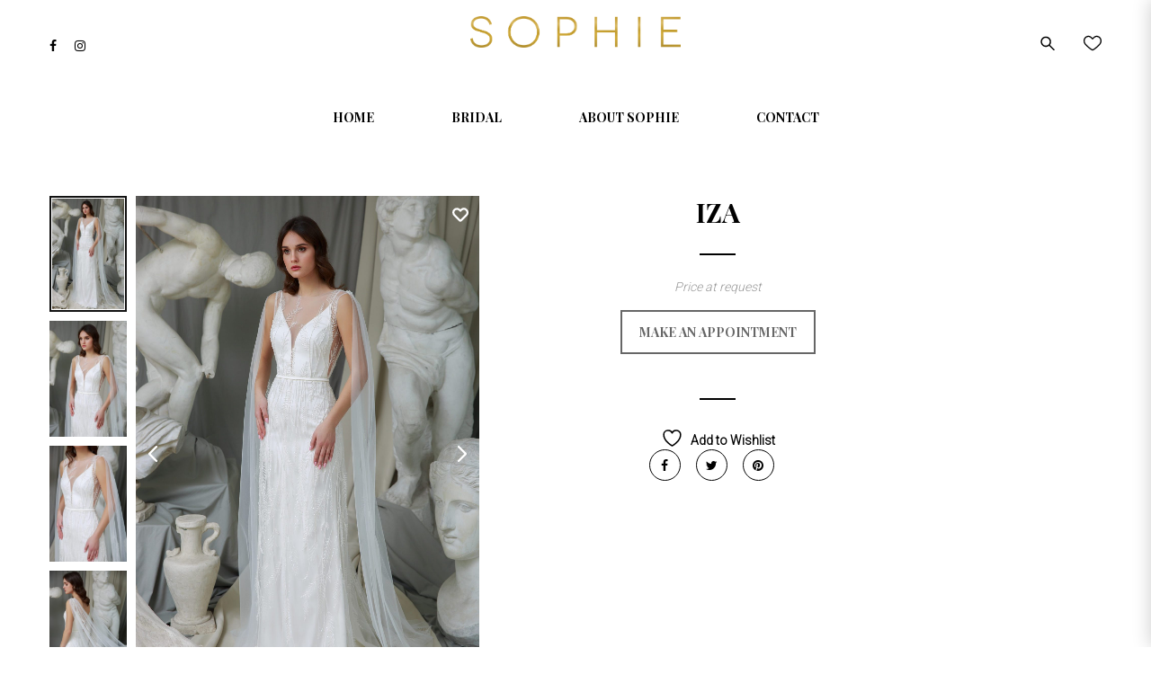

--- FILE ---
content_type: text/html; charset=UTF-8
request_url: https://sophie.md/catalog/bridal/spring-summer-2020/iza/
body_size: 29281
content:
<!doctype html> <!--[if IE 7]><html class="ie ie7" lang="en-US"> <![endif]--> <!--[if IE 8]><html class="ie ie8" lang="en-US"> <![endif]--> <!--[if !(IE 7) | !(IE 8)  ]><!--><html lang="en-US"> <!--<![endif]--><head><meta charset="UTF-8"><meta content="width=device-width, initial-scale=1.0" name="viewport"><link rel="apple-touch-icon-precomposed" href="https://sophie.md/wp-content/uploads/2020/01/sophie-favicon.png"><link rel="apple-touch-icon-precomposed" sizes="72x72" href="https://sophie.md/wp-content/uploads/2020/01/sophie-favicon.png"><link rel="apple-touch-icon-precomposed" sizes="114x114" href="https://sophie.md/wp-content/uploads/2020/01/sophie-favicon.png"><link rel="profile" href="https://gmpg.org/xfn/11"><link rel="pingback" href="https://sophie.md/xmlrpc.php"> <!--[if lt IE 9]> <script src="https://sophie.md/wp-content/plugins/sitesao-core/assets/vendor/html5shiv.min.js"></script> <![endif]--> <script>document.documentElement.className = document.documentElement.className + ' yes-js js_active js'</script> <meta name='robots' content='index, follow, max-image-preview:large, max-snippet:-1, max-video-preview:-1' /> <script>window._wca = window._wca || [];</script> <link media="all" href="https://sophie.md/wp-content/cache/autoptimize/css/autoptimize_497197c2c182d624e2ad565783db4d53.css" rel="stylesheet"><title>Iza | Bridal Dresses | Sophie by Elena Zbârnea</title><meta name="description" content="Rochii de mireasă și de seară în Chișinău, Moldova. Alege-ți rochia perfectă. Programează-te online sau la telefon: (+373) 60 097 000" /><link rel="canonical" href="https://sophie.md/catalog/bridal/spring-summer-2020/iza/" /><meta property="og:locale" content="en_US" /><meta property="og:type" content="article" /><meta property="og:title" content="Iza | Bridal Dresses | Sophie by Elena Zbârnea" /><meta property="og:description" content="Rochii de mireasă și de seară în Chișinău, Moldova. Alege-ți rochia perfectă. Programează-te online sau la telefon: (+373) 60 097 000" /><meta property="og:url" content="https://sophie.md/catalog/bridal/spring-summer-2020/iza/" /><meta property="og:site_name" content="Sophie" /><meta property="article:publisher" content="https://www.facebook.com/sophiebridal/" /><meta property="article:modified_time" content="2020-01-27T20:05:53+00:00" /><meta property="og:image" content="https://sophie.md/wp-content/uploads/2020/01/BR9A0458-683x1024.jpg" /><meta property="og:image:width" content="683" /><meta property="og:image:height" content="1024" /><meta property="og:image:type" content="image/jpeg" /><meta name="twitter:card" content="summary_large_image" /> <script type="application/ld+json" class="yoast-schema-graph">{"@context":"https://schema.org","@graph":[{"@type":"WebPage","@id":"https://sophie.md/catalog/bridal/spring-summer-2020/iza/","url":"https://sophie.md/catalog/bridal/spring-summer-2020/iza/","name":"Iza | Bridal Dresses | Sophie by Elena Zbârnea","isPartOf":{"@id":"https://sophie.md/#website"},"primaryImageOfPage":{"@id":"https://sophie.md/catalog/bridal/spring-summer-2020/iza/#primaryimage"},"image":{"@id":"https://sophie.md/catalog/bridal/spring-summer-2020/iza/#primaryimage"},"thumbnailUrl":"https://sophie.md/wp-content/uploads/2020/01/BR9A0458.jpg","datePublished":"2020-01-27T20:04:11+00:00","dateModified":"2020-01-27T20:05:53+00:00","description":"Rochii de mireasă și de seară în Chișinău, Moldova. Alege-ți rochia perfectă. Programează-te online sau la telefon: (+373) 60 097 000","breadcrumb":{"@id":"https://sophie.md/catalog/bridal/spring-summer-2020/iza/#breadcrumb"},"inLanguage":"en-US","potentialAction":[{"@type":"ReadAction","target":["https://sophie.md/catalog/bridal/spring-summer-2020/iza/"]}]},{"@type":"ImageObject","inLanguage":"en-US","@id":"https://sophie.md/catalog/bridal/spring-summer-2020/iza/#primaryimage","url":"https://sophie.md/wp-content/uploads/2020/01/BR9A0458.jpg","contentUrl":"https://sophie.md/wp-content/uploads/2020/01/BR9A0458.jpg","width":1680,"height":2520},{"@type":"BreadcrumbList","@id":"https://sophie.md/catalog/bridal/spring-summer-2020/iza/#breadcrumb","itemListElement":[{"@type":"ListItem","position":1,"name":"Home","item":"https://sophie.md/"},{"@type":"ListItem","position":2,"name":"Shop","item":"https://sophie.md/shop/"},{"@type":"ListItem","position":3,"name":"Iza"}]},{"@type":"WebSite","@id":"https://sophie.md/#website","url":"https://sophie.md/","name":"Sophie","description":"by Elena Zbârnea","publisher":{"@id":"https://sophie.md/#organization"},"potentialAction":[{"@type":"SearchAction","target":{"@type":"EntryPoint","urlTemplate":"https://sophie.md/?s={search_term_string}"},"query-input":{"@type":"PropertyValueSpecification","valueRequired":true,"valueName":"search_term_string"}}],"inLanguage":"en-US"},{"@type":"Organization","@id":"https://sophie.md/#organization","name":"Sophie Design","url":"https://sophie.md/","logo":{"@type":"ImageObject","inLanguage":"en-US","@id":"https://sophie.md/#/schema/logo/image/","url":"https://sophie.md/wp-content/uploads/2024/02/sophie-logo-square-fb.png","contentUrl":"https://sophie.md/wp-content/uploads/2024/02/sophie-logo-square-fb.png","width":800,"height":800,"caption":"Sophie Design"},"image":{"@id":"https://sophie.md/#/schema/logo/image/"},"sameAs":["https://www.facebook.com/sophiebridal/","https://www.instagram.com/sophie.dress/"]}]}</script> <link rel='dns-prefetch' href='//stats.wp.com' /><link rel='dns-prefetch' href='//secure.gravatar.com' /><link rel='dns-prefetch' href='//fonts.googleapis.com' /><link rel='dns-prefetch' href='//v0.wordpress.com' /><link rel="alternate" type="application/rss+xml" title="Sophie &raquo; Feed" href="https://sophie.md/feed/" /><link rel="alternate" type="application/rss+xml" title="Sophie &raquo; Comments Feed" href="https://sophie.md/comments/feed/" /> <script type="text/javascript">window._wpemojiSettings = {"baseUrl":"https:\/\/s.w.org\/images\/core\/emoji\/15.0.3\/72x72\/","ext":".png","svgUrl":"https:\/\/s.w.org\/images\/core\/emoji\/15.0.3\/svg\/","svgExt":".svg","source":{"concatemoji":"https:\/\/sophie.md\/wp-includes\/js\/wp-emoji-release.min.js?ver=928fa528c6d3a359b2bc728ae644b1f4"}};
/*! This file is auto-generated */
!function(i,n){var o,s,e;function c(e){try{var t={supportTests:e,timestamp:(new Date).valueOf()};sessionStorage.setItem(o,JSON.stringify(t))}catch(e){}}function p(e,t,n){e.clearRect(0,0,e.canvas.width,e.canvas.height),e.fillText(t,0,0);var t=new Uint32Array(e.getImageData(0,0,e.canvas.width,e.canvas.height).data),r=(e.clearRect(0,0,e.canvas.width,e.canvas.height),e.fillText(n,0,0),new Uint32Array(e.getImageData(0,0,e.canvas.width,e.canvas.height).data));return t.every(function(e,t){return e===r[t]})}function u(e,t,n){switch(t){case"flag":return n(e,"\ud83c\udff3\ufe0f\u200d\u26a7\ufe0f","\ud83c\udff3\ufe0f\u200b\u26a7\ufe0f")?!1:!n(e,"\ud83c\uddfa\ud83c\uddf3","\ud83c\uddfa\u200b\ud83c\uddf3")&&!n(e,"\ud83c\udff4\udb40\udc67\udb40\udc62\udb40\udc65\udb40\udc6e\udb40\udc67\udb40\udc7f","\ud83c\udff4\u200b\udb40\udc67\u200b\udb40\udc62\u200b\udb40\udc65\u200b\udb40\udc6e\u200b\udb40\udc67\u200b\udb40\udc7f");case"emoji":return!n(e,"\ud83d\udc26\u200d\u2b1b","\ud83d\udc26\u200b\u2b1b")}return!1}function f(e,t,n){var r="undefined"!=typeof WorkerGlobalScope&&self instanceof WorkerGlobalScope?new OffscreenCanvas(300,150):i.createElement("canvas"),a=r.getContext("2d",{willReadFrequently:!0}),o=(a.textBaseline="top",a.font="600 32px Arial",{});return e.forEach(function(e){o[e]=t(a,e,n)}),o}function t(e){var t=i.createElement("script");t.src=e,t.defer=!0,i.head.appendChild(t)}"undefined"!=typeof Promise&&(o="wpEmojiSettingsSupports",s=["flag","emoji"],n.supports={everything:!0,everythingExceptFlag:!0},e=new Promise(function(e){i.addEventListener("DOMContentLoaded",e,{once:!0})}),new Promise(function(t){var n=function(){try{var e=JSON.parse(sessionStorage.getItem(o));if("object"==typeof e&&"number"==typeof e.timestamp&&(new Date).valueOf()<e.timestamp+604800&&"object"==typeof e.supportTests)return e.supportTests}catch(e){}return null}();if(!n){if("undefined"!=typeof Worker&&"undefined"!=typeof OffscreenCanvas&&"undefined"!=typeof URL&&URL.createObjectURL&&"undefined"!=typeof Blob)try{var e="postMessage("+f.toString()+"("+[JSON.stringify(s),u.toString(),p.toString()].join(",")+"));",r=new Blob([e],{type:"text/javascript"}),a=new Worker(URL.createObjectURL(r),{name:"wpTestEmojiSupports"});return void(a.onmessage=function(e){c(n=e.data),a.terminate(),t(n)})}catch(e){}c(n=f(s,u,p))}t(n)}).then(function(e){for(var t in e)n.supports[t]=e[t],n.supports.everything=n.supports.everything&&n.supports[t],"flag"!==t&&(n.supports.everythingExceptFlag=n.supports.everythingExceptFlag&&n.supports[t]);n.supports.everythingExceptFlag=n.supports.everythingExceptFlag&&!n.supports.flag,n.DOMReady=!1,n.readyCallback=function(){n.DOMReady=!0}}).then(function(){return e}).then(function(){var e;n.supports.everything||(n.readyCallback(),(e=n.source||{}).concatemoji?t(e.concatemoji):e.wpemoji&&e.twemoji&&(t(e.twemoji),t(e.wpemoji)))}))}((window,document),window._wpemojiSettings);</script> <link rel='stylesheet' id='dashicons-css' href='https://sophie.md/wp-includes/css/dashicons.min.css?ver=928fa528c6d3a359b2bc728ae644b1f4' type='text/css' media='all' /><link rel='stylesheet' id='dh-roboto-css' href='//fonts.googleapis.com/css?family=Roboto%3A300&#038;subset=latin&#038;ver=6.7.4' type='text/css' media='all' /><link rel='stylesheet' id='dh-playfairdisplay-css' href='//fonts.googleapis.com/css?family=Playfair+Display%3A200%2C700&#038;subset=latin&#038;ver=6.7.4' type='text/css' media='all' /><link rel='stylesheet' id='dh-google-font-karla-css' href='//fonts.googleapis.com/css?family=Karla%3A400%2C700%7CCrimson+Text%3A700&#038;ver=6.7.4' type='text/css' media='all' /><link rel='preload' as='font'  id='wpzoom-social-icons-font-fontawesome-3-woff2-css' href='https://sophie.md/wp-content/plugins/social-icons-widget-by-wpzoom/assets/font/fontawesome-webfont.woff2?v=4.7.0'  type='font/woff2' crossorigin /><link rel='preload' as='font'  id='wpzoom-social-icons-font-genericons-woff-css' href='https://sophie.md/wp-content/plugins/social-icons-widget-by-wpzoom/assets/font/Genericons.woff'  type='font/woff' crossorigin /><link rel='preload' as='font'  id='wpzoom-social-icons-font-socicon-woff2-css' href='https://sophie.md/wp-content/plugins/social-icons-widget-by-wpzoom/assets/font/socicon.woff2?v=4.3.4'  type='font/woff2' crossorigin /> <script type="text/javascript" src="https://sophie.md/wp-includes/js/jquery/jquery.min.js?ver=3.7.1" id="jquery-core-js"></script> <script type="text/javascript" src="https://sophie.md/wp-includes/js/jquery/jquery-migrate.min.js?ver=3.4.1" id="jquery-migrate-js"></script> <script type="text/javascript" src="https://sophie.md/wp-includes/js/underscore.min.js?ver=1.13.7" id="underscore-js"></script> <script type="text/javascript" id="wp-util-js-extra">var _wpUtilSettings = {"ajax":{"url":"\/wp-admin\/admin-ajax.php"}};</script> <script type="text/javascript" src="https://sophie.md/wp-includes/js/wp-util.min.js?ver=928fa528c6d3a359b2bc728ae644b1f4" id="wp-util-js"></script> <script type="text/javascript" src="https://sophie.md/wp-content/plugins/instagram-widget-by-wpzoom/dist/scripts/library/magnific-popup.js?ver=1739354098" id="magnific-popup-js"></script> <script type="text/javascript" src="https://sophie.md/wp-content/plugins/instagram-widget-by-wpzoom/dist/scripts/library/swiper.js?ver=7.4.1" id="swiper-js-js"></script> <script type="text/javascript" src="https://sophie.md/wp-content/plugins/instagram-widget-by-wpzoom/dist/scripts/frontend/block.js?ver=9a3affef738588dbf17ec0443c4b21e9" id="wpz-insta_block-frontend-script-js"></script> <script type="text/javascript" src="https://sophie.md/wp-content/plugins/gridable/public/js/gridable-scripts.js?ver=1.2.9" id="gridable-js"></script> <script type="text/javascript" data-jetpack-boost="ignore" src="//sophie.md/wp-content/plugins/revslider/sr6/assets/js/rbtools.min.js?ver=6.7.28" async id="tp-tools-js"></script> <script type="text/javascript" data-jetpack-boost="ignore" src="//sophie.md/wp-content/plugins/revslider/sr6/assets/js/rs6.min.js?ver=6.7.28" async id="revmin-js"></script> <script type="text/javascript" src="https://sophie.md/wp-content/plugins/woocommerce/assets/js/jquery-blockui/jquery.blockUI.min.js?ver=2.7.0-wc.9.6.3" id="jquery-blockui-js" data-wp-strategy="defer"></script> <script type="text/javascript" id="wc-add-to-cart-js-extra">var wc_add_to_cart_params = {"ajax_url":"\/wp-admin\/admin-ajax.php","wc_ajax_url":"\/?wc-ajax=%%endpoint%%","i18n_view_cart":"View cart","cart_url":"https:\/\/sophie.md\/cart\/","is_cart":"","cart_redirect_after_add":"no"};</script> <script type="text/javascript" src="https://sophie.md/wp-content/plugins/woocommerce/assets/js/frontend/add-to-cart.min.js?ver=9.6.3" id="wc-add-to-cart-js" data-wp-strategy="defer"></script> <script type="text/javascript" id="wc-single-product-js-extra">var wc_single_product_params = {"i18n_required_rating_text":"Please select a rating","i18n_product_gallery_trigger_text":"View full-screen image gallery","review_rating_required":"yes","flexslider":{"rtl":false,"animation":"slide","smoothHeight":true,"directionNav":false,"controlNav":"thumbnails","slideshow":false,"animationSpeed":500,"animationLoop":false,"allowOneSlide":false},"zoom_enabled":"","zoom_options":[],"photoswipe_enabled":"","photoswipe_options":{"shareEl":false,"closeOnScroll":false,"history":false,"hideAnimationDuration":0,"showAnimationDuration":0},"flexslider_enabled":""};</script> <script type="text/javascript" src="https://sophie.md/wp-content/plugins/woocommerce/assets/js/frontend/single-product.min.js?ver=9.6.3" id="wc-single-product-js" defer="defer" data-wp-strategy="defer"></script> <script type="text/javascript" src="https://sophie.md/wp-content/plugins/woocommerce/assets/js/js-cookie/js.cookie.min.js?ver=2.1.4-wc.9.6.3" id="js-cookie-js" defer="defer" data-wp-strategy="defer"></script> <script type="text/javascript" id="woocommerce-js-extra">var woocommerce_params = {"ajax_url":"\/wp-admin\/admin-ajax.php","wc_ajax_url":"\/?wc-ajax=%%endpoint%%"};</script> <script type="text/javascript" src="https://sophie.md/wp-content/plugins/woocommerce/assets/js/frontend/woocommerce.min.js?ver=9.6.3" id="woocommerce-js" defer="defer" data-wp-strategy="defer"></script> <script type="text/javascript" src="https://sophie.md/wp-content/plugins/js_composer/assets/js/vendors/woocommerce-add-to-cart.js?ver=6.10.0" id="vc_woocommerce-add-to-cart-js-js"></script> <script type="text/javascript" src="https://sophie.md/wp-content/themes/woow/assets/vendor/jquery.cookie.min.js?ver=1.4.1" id="vendor-cookie-js"></script> <script type="text/javascript" src="https://stats.wp.com/s-202604.js" id="woocommerce-analytics-js" defer="defer" data-wp-strategy="defer"></script> <link rel="https://api.w.org/" href="https://sophie.md/wp-json/" /><link rel="alternate" title="JSON" type="application/json" href="https://sophie.md/wp-json/wp/v2/product/12708" /><link rel="EditURI" type="application/rsd+xml" title="RSD" href="https://sophie.md/xmlrpc.php?rsd" /><link rel="alternate" title="oEmbed (JSON)" type="application/json+oembed" href="https://sophie.md/wp-json/oembed/1.0/embed?url=https%3A%2F%2Fsophie.md%2Fcatalog%2Fbridal%2Fspring-summer-2020%2Fiza%2F" /><link rel="alternate" title="oEmbed (XML)" type="text/xml+oembed" href="https://sophie.md/wp-json/oembed/1.0/embed?url=https%3A%2F%2Fsophie.md%2Fcatalog%2Fbridal%2Fspring-summer-2020%2Fiza%2F&#038;format=xml" /> <script>document.documentElement.className = document.documentElement.className.replace('no-js', 'js');</script> <noscript><style>.woocommerce-product-gallery{ opacity: 1 !important; }</style></noscript><meta name="generator" content="Powered by WPBakery Page Builder - drag and drop page builder for WordPress."/><meta name="generator" content="Powered by Slider Revolution 6.7.28 - responsive, Mobile-Friendly Slider Plugin for WordPress with comfortable drag and drop interface." />  <script async src="https://www.googletagmanager.com/gtag/js?id=G-R3C1WDBRDS"></script> <script>window.dataLayer = window.dataLayer || [];
  function gtag(){dataLayer.push(arguments);}
  gtag('js', new Date());

  gtag('config', 'G-R3C1WDBRDS');</script> <link rel="icon" href="https://sophie.md/wp-content/uploads/2020/01/cropped-sophie-favicon-32x32.png" sizes="32x32" /><link rel="icon" href="https://sophie.md/wp-content/uploads/2020/01/cropped-sophie-favicon-192x192.png" sizes="192x192" /><link rel="apple-touch-icon" href="https://sophie.md/wp-content/uploads/2020/01/cropped-sophie-favicon-180x180.png" /><meta name="msapplication-TileImage" content="https://sophie.md/wp-content/uploads/2020/01/cropped-sophie-favicon-270x270.png" /> <script data-jetpack-boost="ignore">function setREVStartSize(e){
			//window.requestAnimationFrame(function() {
				window.RSIW = window.RSIW===undefined ? window.innerWidth : window.RSIW;
				window.RSIH = window.RSIH===undefined ? window.innerHeight : window.RSIH;
				try {
					var pw = document.getElementById(e.c).parentNode.offsetWidth,
						newh;
					pw = pw===0 || isNaN(pw) || (e.l=="fullwidth" || e.layout=="fullwidth") ? window.RSIW : pw;
					e.tabw = e.tabw===undefined ? 0 : parseInt(e.tabw);
					e.thumbw = e.thumbw===undefined ? 0 : parseInt(e.thumbw);
					e.tabh = e.tabh===undefined ? 0 : parseInt(e.tabh);
					e.thumbh = e.thumbh===undefined ? 0 : parseInt(e.thumbh);
					e.tabhide = e.tabhide===undefined ? 0 : parseInt(e.tabhide);
					e.thumbhide = e.thumbhide===undefined ? 0 : parseInt(e.thumbhide);
					e.mh = e.mh===undefined || e.mh=="" || e.mh==="auto" ? 0 : parseInt(e.mh,0);
					if(e.layout==="fullscreen" || e.l==="fullscreen")
						newh = Math.max(e.mh,window.RSIH);
					else{
						e.gw = Array.isArray(e.gw) ? e.gw : [e.gw];
						for (var i in e.rl) if (e.gw[i]===undefined || e.gw[i]===0) e.gw[i] = e.gw[i-1];
						e.gh = e.el===undefined || e.el==="" || (Array.isArray(e.el) && e.el.length==0)? e.gh : e.el;
						e.gh = Array.isArray(e.gh) ? e.gh : [e.gh];
						for (var i in e.rl) if (e.gh[i]===undefined || e.gh[i]===0) e.gh[i] = e.gh[i-1];
											
						var nl = new Array(e.rl.length),
							ix = 0,
							sl;
						e.tabw = e.tabhide>=pw ? 0 : e.tabw;
						e.thumbw = e.thumbhide>=pw ? 0 : e.thumbw;
						e.tabh = e.tabhide>=pw ? 0 : e.tabh;
						e.thumbh = e.thumbhide>=pw ? 0 : e.thumbh;
						for (var i in e.rl) nl[i] = e.rl[i]<window.RSIW ? 0 : e.rl[i];
						sl = nl[0];
						for (var i in nl) if (sl>nl[i] && nl[i]>0) { sl = nl[i]; ix=i;}
						var m = pw>(e.gw[ix]+e.tabw+e.thumbw) ? 1 : (pw-(e.tabw+e.thumbw)) / (e.gw[ix]);
						newh =  (e.gh[ix] * m) + (e.tabh + e.thumbh);
					}
					var el = document.getElementById(e.c);
					if (el!==null && el) el.style.height = newh+"px";
					el = document.getElementById(e.c+"_wrapper");
					if (el!==null && el) {
						el.style.height = newh+"px";
						el.style.display = "block";
					}
				} catch(e){
					console.log("Failure at Presize of Slider:" + e)
				}
			//});
		  };</script> <noscript><style>.wpb_animate_when_almost_visible { opacity: 1; }</style></noscript></head><body data-rsssl=1 class="product-template-default single single-product postid-12708 theme-woow woocommerce woocommerce-page woocommerce-no-js iconic-woothumbs-woow page-layout-full-width wpb-js-composer js-comp-ver-6.10.0 vc_responsive">
 <a class="sr-only sr-only-focusable" href="#main">Skip to main content</a><div class="offcanvas-overlay"></div><div class="offcanvas open"><div class="offcanvas-wrap"><div class="offcanvas-user clearfix"> <a class="offcanvas-user-wishlist-link"  href="https://sophie.md/wishlist/"><i class="fa fa-heart-o"></i> My Wishlist</a> <a class="offcanvas-user-account-link" href="https://sophie.md/my-account/"><i class="fa fa-user"></i> Login</a></div><nav class="offcanvas-navbar mobile-offcanvas-navbar" itemtype="https://schema.org/SiteNavigationElement" itemscope="itemscope" role="navigation"><ul id="menu-primary-menu" class="offcanvas-nav"><li id="menu-item-11358" class="menu-item menu-item-type-custom menu-item-object-custom menu-item-home menu-item-11358"><a title="Home" href="https://sophie.md/">Home</a></li><li id="menu-item-11359" class="menu-item menu-item-type-custom menu-item-object-custom menu-item-has-children menu-item-11359 dropdown"><a title="Bridal" href="https://sophie.md/category/bridal/" class="dropdown-hover">Bridal <span class="caret"></span></a><ul role="menu" class="dropdown-menu"><li id="menu-item-15001" class="menu-item menu-item-type-taxonomy menu-item-object-product_cat menu-item-15001"><a title="Spring/Summer 2025" href="https://sophie.md/category/bridal/spring-summer-2025/">Spring/Summer 2025</a></li><li id="menu-item-14547" class="menu-item menu-item-type-taxonomy menu-item-object-product_cat menu-item-14547"><a title="Spring/Summer 2024" href="https://sophie.md/category/bridal/spring-summer-2024/">Spring/Summer 2024</a></li><li id="menu-item-13912" class="menu-item menu-item-type-taxonomy menu-item-object-product_cat menu-item-13912"><a title="Spring/Summer 2023" href="https://sophie.md/category/bridal/spring-summer-2023/">Spring/Summer 2023</a></li><li id="menu-item-13459" class="menu-item menu-item-type-taxonomy menu-item-object-product_cat menu-item-13459"><a title="Spring/Summer 2022" href="https://sophie.md/category/bridal/spring-summer-2022/">Spring/Summer 2022</a></li><li id="menu-item-13165" class="menu-item menu-item-type-taxonomy menu-item-object-product_cat menu-item-13165"><a title="Spring/Summer 2021" href="https://sophie.md/category/bridal/spring-summer-2021/">Spring/Summer 2021</a></li><li id="menu-item-12758" class="menu-item menu-item-type-taxonomy menu-item-object-product_cat current-product-ancestor current-menu-parent current-product-parent menu-item-12758"><a title="Spring/Summer 2020" href="https://sophie.md/category/bridal/spring-summer-2020/">Spring/Summer 2020</a></li><li id="menu-item-12342" class="menu-item menu-item-type-taxonomy menu-item-object-product_cat menu-item-12342"><a title="Spring/Summer 2019" href="https://sophie.md/category/bridal/spring-summer-2019/">Spring/Summer 2019</a></li></ul></li><li id="menu-item-11365" class="menu-item menu-item-type-post_type menu-item-object-page menu-item-11365"><a title="About Sophie" href="https://sophie.md/about/">About Sophie</a></li><li id="menu-item-11319" class="menu-item menu-item-type-post_type menu-item-object-page menu-item-11319"><a title="Contact" href="https://sophie.md/contact/">Contact</a></li></ul></nav></div></div><div id="wrapper" class="wide-wrap"><header id="header" class="header-container page-heading-default header-type-center header-navbar-center header-scroll-resize" itemscope="itemscope" itemtype="https://schema.org/Organization" role="banner"><div class="navbar-container"><div class="navbar navbar-default "><div class="navbar-default-wrap"><div class="container"><div class="row"><div class="col-md-12 navbar-default-col"><div class="navbar-wrap"><div class="navbar-header"><div class="navbar-header-left"><div class="social"> <a href="https://www.facebook.com/sophiebridal/" title="Facebook" target="_blank"><i class="fa fa-facebook facebook-bg-hover  "></i></a><a href="https://www.instagram.com/sophie.dress/" title="Instagram" target="_blank"><i class="fa fa-instagram instagram-bg-hover  "></i></a></div></div><div class="navbar-header-center"> <button  type="button" class="navbar-toggle"> <span class="sr-only">Toggle navigation</span> <span class="icon-bar bar-top"></span> <span class="icon-bar bar-middle"></span> <span class="icon-bar bar-bottom"></span> </button> <a class="navbar-search-button search-icon-mobile" href="#"> <svg xml:space="preserve" style="enable-background:new 0 0 612 792;" viewBox="0 0 612 792" y="0px" x="0px" xmlns:xlink="http://www.w3.org/1999/xlink" xmlns="http://www.w3.org/2000/svg" version="1.1"> <g> <g> <g> <path d="M231,104c125.912,0,228,102.759,228,229.5c0,53.034-18.029,101.707-48.051,140.568l191.689,192.953
 c5.566,5.604,8.361,12.928,8.361,20.291c0,7.344-2.795,14.688-8.361,20.291C597.091,713.208,589.798,716,582.5,716
 s-14.593-2.792-20.139-8.396L370.649,514.632C332.043,544.851,283.687,563,231,563C105.088,563,3,460.241,3,333.5
 S105.088,104,231,104z M231,505.625c94.295,0,171-77.208,171-172.125s-76.705-172.125-171-172.125
 c-94.295,0-171,77.208-171,172.125S136.705,505.625,231,505.625z"/> </g> </g> </g> </svg> </a><div class="navbar-brand-title"> <a class="navbar-brand" itemprop="url" title="Sophie" href="https://sophie.md/"> <img class="logo lazyload" alt="Sophie" data-src="https://sophie.md/wp-content/uploads/2020/01/Sophie_color2.png" src="[data-uri]" style="--smush-placeholder-width: 5202px; --smush-placeholder-aspect-ratio: 5202/777;"> <img class="logo-fixed lazyload" alt="Sophie" data-src="https://sophie.md/wp-content/uploads/2020/01/Sophie_color2.png" src="[data-uri]" style="--smush-placeholder-width: 5202px; --smush-placeholder-aspect-ratio: 5202/777;"> <img class="logo-mobile lazyload" alt="Sophie" data-src="https://sophie.md/wp-content/uploads/2020/01/Sophie_color2.png" src="[data-uri]" style="--smush-placeholder-width: 5202px; --smush-placeholder-aspect-ratio: 5202/777;"> <span itemprop="name" class="sr-only sr-only-focusable">Sophie</span> </a></div></div><div class="navbar-header-right"><div class="navbar-search"> <a class="navbar-search-button" href="#"> <svg xml:space="preserve" style="enable-background:new 0 0 612 792;" viewBox="0 0 612 792" y="0px" x="0px" xmlns:xlink="http://www.w3.org/1999/xlink" xmlns="http://www.w3.org/2000/svg" version="1.1"> <g> <g> <g> <path d="M231,104c125.912,0,228,102.759,228,229.5c0,53.034-18.029,101.707-48.051,140.568l191.689,192.953
 c5.566,5.604,8.361,12.928,8.361,20.291c0,7.344-2.795,14.688-8.361,20.291C597.091,713.208,589.798,716,582.5,716
 s-14.593-2.792-20.139-8.396L370.649,514.632C332.043,544.851,283.687,563,231,563C105.088,563,3,460.241,3,333.5
 S105.088,104,231,104z M231,505.625c94.295,0,171-77.208,171-172.125s-76.705-172.125-171-172.125
 c-94.295,0-171,77.208-171,172.125S136.705,505.625,231,505.625z"/> </g> </g> </g> </svg> </a><div class="search-form-wrap show-popup hide"></div></div><div class="navbar-wishlist"> <a href="https://sophie.md/wishlist/"> <svg version="1.1" xmlns="http://www.w3.org/2000/svg" xmlns:xlink="http://www.w3.org/1999/xlink" x="0px" y="0px"
 viewBox="0 0 249.3 249.3" style="enable-background:new 0 0 249.3 249.3;" xml:space="preserve"> <path d="M249.183,88.644c-0.94-17.571-8.379-34.07-20.947-46.458c-12.756-12.574-29.414-19.499-46.904-19.499
 c-26.191,0-44.735,20.23-54.697,31.099c-0.567,0.618-1.176,1.282-1.771,1.924c-0.319-0.362-0.636-0.723-0.938-1.067
 C114.82,44.27,95.87,22.687,67.972,22.687c-17.49,0-34.147,6.925-46.903,19.499C8.5,54.574,1.061,71.073,0.121,88.644
 c-0.934,17.467,3.507,32.624,14.396,49.146c9.759,14.811,35.173,38.228,53.97,53.78c19.32,15.986,44.767,35.042,56.272,35.042
 c11.686,0,37.043-19.016,56.256-34.968c18.651-15.485,43.925-38.883,53.775-53.86C242.119,126.64,250.379,110.983,249.183,88.644z
 M222.258,129.542c-7.157,10.885-27.331,30.995-50.201,50.044c-27.269,22.714-43.414,31.666-47.286,32.022
 c-3.866-0.403-20.051-9.445-47.453-32.201c-23.004-19.104-43.208-39.146-50.276-49.871c-9.011-13.672-12.694-26.036-11.943-40.092
 c1.527-28.539,25.246-51.758,52.872-51.758c21.107,0,36.443,17.468,44.683,26.851c4.844,5.518,7.513,8.557,11.999,8.557
 c4.631,0,7.618-3.259,13.04-9.174c8.994-9.813,24.047-26.234,43.639-26.234c27.627,0,51.345,23.219,52.873,51.758
 C234.965,103.659,231.392,115.652,222.258,129.542z"/> </svg> </a></div></div></div><nav class="collapse navbar-collapse primary-navbar-collapse" itemtype="https://schema.org/SiteNavigationElement" itemscope="itemscope" role="navigation"><ul id="menu-primary-menu-1" class="nav navbar-nav primary-nav"><li class="menu-item menu-item-type-custom menu-item-object-custom menu-item-home menu-item-11358"><a title="Home" href="https://sophie.md/"><span class="underline">Home</span></a></li><li class="menu-item menu-item-type-custom menu-item-object-custom menu-item-has-children menu-item-11359 dh-megamenu-menu dropdown"><a title="Bridal" href="https://sophie.md/category/bridal/" class="dropdown-hover"><span class="underline">Bridal</span> <span class="caret"></span></a><ul role="menu" class="dropdown-menu"><li class="menu-item menu-item-type-taxonomy menu-item-object-product_cat menu-item-15001"><a title="Spring/Summer 2025" href="https://sophie.md/category/bridal/spring-summer-2025/">Spring/Summer 2025</a></li><li class="menu-item menu-item-type-taxonomy menu-item-object-product_cat menu-item-14547"><a title="Spring/Summer 2024" href="https://sophie.md/category/bridal/spring-summer-2024/">Spring/Summer 2024</a></li><li class="menu-item menu-item-type-taxonomy menu-item-object-product_cat menu-item-13912"><a title="Spring/Summer 2023" href="https://sophie.md/category/bridal/spring-summer-2023/">Spring/Summer 2023</a></li><li class="menu-item menu-item-type-taxonomy menu-item-object-product_cat menu-item-13459"><a title="Spring/Summer 2022" href="https://sophie.md/category/bridal/spring-summer-2022/">Spring/Summer 2022</a></li><li class="menu-item menu-item-type-taxonomy menu-item-object-product_cat menu-item-13165"><a title="Spring/Summer 2021" href="https://sophie.md/category/bridal/spring-summer-2021/">Spring/Summer 2021</a></li><li class="menu-item menu-item-type-taxonomy menu-item-object-product_cat current-product-ancestor current-menu-parent current-product-parent menu-item-12758"><a title="Spring/Summer 2020" href="https://sophie.md/category/bridal/spring-summer-2020/">Spring/Summer 2020</a></li><li class="menu-item menu-item-type-taxonomy menu-item-object-product_cat menu-item-12342"><a title="Spring/Summer 2019" href="https://sophie.md/category/bridal/spring-summer-2019/">Spring/Summer 2019</a></li></ul></li><li class="menu-item menu-item-type-post_type menu-item-object-page menu-item-11365"><a title="About Sophie" href="https://sophie.md/about/"><span class="underline">About Sophie</span></a></li><li class="menu-item menu-item-type-post_type menu-item-object-page menu-item-11319"><a title="Contact" href="https://sophie.md/contact/"><span class="underline">Contact</span></a></li></ul></nav></div></div></div></div></div><div class="header-search-overlay hide"><div class="container"><div class="header-search-overlay-wrap"><form method="GET" class="searchform" action="https://sophie.md/" role="form"> <input type="search" class="searchinput" name="s" autocomplete="off" value="" placeholder="Search..." /> <input type="submit" class="searchsubmit hidden" name="submit" value="Search" /> <input type="hidden" name="post_type" value="product" /></form> <button type="button" class="close"> <span aria-hidden="true" class="fa fa-times"></span><span class="sr-only">Close</span> </button></div></div></div></div></div></header><div class="heading-container"><div class="container heading-standar"></div></div><div class="content-container"><div class="container-full"><div class="row"><div class="col-md-12 main-wrap" role="main" data-itemprop="mainContentOfPage"><div class="main-content"><div class="container"><div class="row"><div class="col-md-12 no-min-height"><div class="woocommerce-notices-wrapper"></div></div></div></div><div id="product-12708" class="style-1 post-12708 product type-product status-publish has-post-thumbnail hentry product_cat-bridal product_cat-spring-summer-2020"><div class="container"><div class="row summary-container"><div class="col-md-7 col-sm-6 entry-image"><div class="single-product-images"><div
 class="iconic-woothumbs-all-images-wrap iconic-woothumbs-all-images-wrap--layout-slider iconic-woothumbs-all-images-wrap--thumbnails-left iconic-woothumbs-reset iconic-woothumbs-zoom-enabled"
 data-showing="12708"
 data-parentid="12708"
 data-default="[{&#34;title&#34;:&#34;&#34;,&#34;caption&#34;:&#34;&#34;,&#34;url&#34;:&#34;https:\/\/sophie.md\/wp-content\/uploads\/2020\/01\/BR9A0458.jpg&#34;,&#34;alt&#34;:&#34;Iza&#34;,&#34;src&#34;:&#34;https:\/\/sophie.md\/wp-content\/uploads\/2020\/01\/BR9A0458-560x840.jpg&#34;,&#34;srcset&#34;:&#34;https:\/\/sophie.md\/wp-content\/uploads\/2020\/01\/BR9A0458-560x840.jpg 560w, https:\/\/sophie.md\/wp-content\/uploads\/2020\/01\/BR9A0458-300x450.jpg 300w, https:\/\/sophie.md\/wp-content\/uploads\/2020\/01\/BR9A0458-200x300.jpg 200w, https:\/\/sophie.md\/wp-content\/uploads\/2020\/01\/BR9A0458-683x1024.jpg 683w, https:\/\/sophie.md\/wp-content\/uploads\/2020\/01\/BR9A0458-768x1152.jpg 768w, https:\/\/sophie.md\/wp-content\/uploads\/2020\/01\/BR9A0458-1024x1536.jpg 1024w, https:\/\/sophie.md\/wp-content\/uploads\/2020\/01\/BR9A0458-1365x2048.jpg 1365w, https:\/\/sophie.md\/wp-content\/uploads\/2020\/01\/BR9A0458.jpg 1680w&#34;,&#34;sizes&#34;:&#34;(max-width: 560px) 100vw, 560px&#34;,&#34;full_src&#34;:&#34;https:\/\/sophie.md\/wp-content\/uploads\/2020\/01\/BR9A0458.jpg&#34;,&#34;full_src_w&#34;:1680,&#34;full_src_h&#34;:2520,&#34;thumb_src&#34;:&#34;https:\/\/sophie.md\/wp-content\/uploads\/2020\/01\/BR9A0458-300x450.jpg&#34;,&#34;thumb_src_w&#34;:300,&#34;thumb_src_h&#34;:450,&#34;src_w&#34;:560,&#34;src_h&#34;:840,&#34;thumb_srcset&#34;:null,&#34;thumb_sizes&#34;:null,&#34;large_src&#34;:&#34;https:\/\/sophie.md\/wp-content\/uploads\/2020\/01\/BR9A0458.jpg&#34;,&#34;large_src_w&#34;:1680,&#34;large_src_h&#34;:2520,&#34;large_srcset&#34;:&#34;https:\/\/sophie.md\/wp-content\/uploads\/2020\/01\/BR9A0458.jpg 1680w, https:\/\/sophie.md\/wp-content\/uploads\/2020\/01\/BR9A0458-300x450.jpg 300w, https:\/\/sophie.md\/wp-content\/uploads\/2020\/01\/BR9A0458-560x840.jpg 560w, https:\/\/sophie.md\/wp-content\/uploads\/2020\/01\/BR9A0458-200x300.jpg 200w, https:\/\/sophie.md\/wp-content\/uploads\/2020\/01\/BR9A0458-683x1024.jpg 683w, https:\/\/sophie.md\/wp-content\/uploads\/2020\/01\/BR9A0458-768x1152.jpg 768w, https:\/\/sophie.md\/wp-content\/uploads\/2020\/01\/BR9A0458-1024x1536.jpg 1024w, https:\/\/sophie.md\/wp-content\/uploads\/2020\/01\/BR9A0458-1365x2048.jpg 1365w&#34;,&#34;large_sizes&#34;:&#34;(max-width: 1680px) 100vw, 1680px&#34;,&#34;aspect&#34;:&#34;1:1.50&#34;,&#34;is_featured&#34;:true,&#34;index&#34;:null,&#34;image_lazy&#34;:null,&#34;image_srcset&#34;:null,&#34;image_sizes&#34;:null,&#34;image_caption&#34;:null,&#34;large_image_src&#34;:null,&#34;large_image_width&#34;:null,&#34;large_image_height&#34;:null,&#34;image_width&#34;:null,&#34;image_height&#34;:null,&#34;slide_aspect&#34;:null,&#34;slide_index_class&#34;:null,&#34;gallery_thumbnail_src&#34;:&#34;https:\/\/sophie.md\/wp-content\/uploads\/2020\/01\/BR9A0458-300x450.jpg&#34;,&#34;gallery_thumbnail_src_w&#34;:300,&#34;gallery_thumbnail_src_h&#34;:450,&#34;gallery_thumbnail_srcset&#34;:&#34;https:\/\/sophie.md\/wp-content\/uploads\/2020\/01\/BR9A0458-300x450.jpg 300w, https:\/\/sophie.md\/wp-content\/uploads\/2020\/01\/BR9A0458-560x840.jpg 560w, https:\/\/sophie.md\/wp-content\/uploads\/2020\/01\/BR9A0458-200x300.jpg 200w, https:\/\/sophie.md\/wp-content\/uploads\/2020\/01\/BR9A0458-683x1024.jpg 683w, https:\/\/sophie.md\/wp-content\/uploads\/2020\/01\/BR9A0458-768x1152.jpg 768w, https:\/\/sophie.md\/wp-content\/uploads\/2020\/01\/BR9A0458-1024x1536.jpg 1024w, https:\/\/sophie.md\/wp-content\/uploads\/2020\/01\/BR9A0458-1365x2048.jpg 1365w, https:\/\/sophie.md\/wp-content\/uploads\/2020\/01\/BR9A0458.jpg 1680w&#34;,&#34;gallery_thumbnail_sizes&#34;:&#34;(max-width: 300px) 100vw, 300px&#34;,&#34;media_embed&#34;:false,&#34;media_embed_is_standard&#34;:false},{&#34;title&#34;:&#34;&#34;,&#34;caption&#34;:&#34;&#34;,&#34;url&#34;:&#34;https:\/\/sophie.md\/wp-content\/uploads\/2020\/01\/BR9A0464.jpg&#34;,&#34;alt&#34;:&#34;Iza&#34;,&#34;src&#34;:&#34;https:\/\/sophie.md\/wp-content\/uploads\/2020\/01\/BR9A0464-560x840.jpg&#34;,&#34;srcset&#34;:&#34;https:\/\/sophie.md\/wp-content\/uploads\/2020\/01\/BR9A0464-560x840.jpg 560w, https:\/\/sophie.md\/wp-content\/uploads\/2020\/01\/BR9A0464-300x450.jpg 300w, https:\/\/sophie.md\/wp-content\/uploads\/2020\/01\/BR9A0464-200x300.jpg 200w, https:\/\/sophie.md\/wp-content\/uploads\/2020\/01\/BR9A0464-683x1024.jpg 683w, https:\/\/sophie.md\/wp-content\/uploads\/2020\/01\/BR9A0464-768x1152.jpg 768w, https:\/\/sophie.md\/wp-content\/uploads\/2020\/01\/BR9A0464-1024x1536.jpg 1024w, https:\/\/sophie.md\/wp-content\/uploads\/2020\/01\/BR9A0464-1365x2048.jpg 1365w, https:\/\/sophie.md\/wp-content\/uploads\/2020\/01\/BR9A0464.jpg 1680w&#34;,&#34;sizes&#34;:&#34;(max-width: 560px) 100vw, 560px&#34;,&#34;full_src&#34;:&#34;https:\/\/sophie.md\/wp-content\/uploads\/2020\/01\/BR9A0464.jpg&#34;,&#34;full_src_w&#34;:1680,&#34;full_src_h&#34;:2520,&#34;thumb_src&#34;:&#34;https:\/\/sophie.md\/wp-content\/uploads\/2020\/01\/BR9A0464-300x450.jpg&#34;,&#34;thumb_src_w&#34;:300,&#34;thumb_src_h&#34;:450,&#34;src_w&#34;:560,&#34;src_h&#34;:840,&#34;thumb_srcset&#34;:null,&#34;thumb_sizes&#34;:null,&#34;large_src&#34;:&#34;https:\/\/sophie.md\/wp-content\/uploads\/2020\/01\/BR9A0464.jpg&#34;,&#34;large_src_w&#34;:1680,&#34;large_src_h&#34;:2520,&#34;large_srcset&#34;:&#34;https:\/\/sophie.md\/wp-content\/uploads\/2020\/01\/BR9A0464.jpg 1680w, https:\/\/sophie.md\/wp-content\/uploads\/2020\/01\/BR9A0464-300x450.jpg 300w, https:\/\/sophie.md\/wp-content\/uploads\/2020\/01\/BR9A0464-560x840.jpg 560w, https:\/\/sophie.md\/wp-content\/uploads\/2020\/01\/BR9A0464-200x300.jpg 200w, https:\/\/sophie.md\/wp-content\/uploads\/2020\/01\/BR9A0464-683x1024.jpg 683w, https:\/\/sophie.md\/wp-content\/uploads\/2020\/01\/BR9A0464-768x1152.jpg 768w, https:\/\/sophie.md\/wp-content\/uploads\/2020\/01\/BR9A0464-1024x1536.jpg 1024w, https:\/\/sophie.md\/wp-content\/uploads\/2020\/01\/BR9A0464-1365x2048.jpg 1365w&#34;,&#34;large_sizes&#34;:&#34;(max-width: 1680px) 100vw, 1680px&#34;,&#34;aspect&#34;:&#34;1:1.50&#34;,&#34;is_featured&#34;:null,&#34;index&#34;:null,&#34;image_lazy&#34;:null,&#34;image_srcset&#34;:null,&#34;image_sizes&#34;:null,&#34;image_caption&#34;:null,&#34;large_image_src&#34;:null,&#34;large_image_width&#34;:null,&#34;large_image_height&#34;:null,&#34;image_width&#34;:null,&#34;image_height&#34;:null,&#34;slide_aspect&#34;:null,&#34;slide_index_class&#34;:null,&#34;gallery_thumbnail_src&#34;:&#34;https:\/\/sophie.md\/wp-content\/uploads\/2020\/01\/BR9A0464-300x450.jpg&#34;,&#34;gallery_thumbnail_src_w&#34;:300,&#34;gallery_thumbnail_src_h&#34;:450,&#34;gallery_thumbnail_srcset&#34;:&#34;https:\/\/sophie.md\/wp-content\/uploads\/2020\/01\/BR9A0464-300x450.jpg 300w, https:\/\/sophie.md\/wp-content\/uploads\/2020\/01\/BR9A0464-560x840.jpg 560w, https:\/\/sophie.md\/wp-content\/uploads\/2020\/01\/BR9A0464-200x300.jpg 200w, https:\/\/sophie.md\/wp-content\/uploads\/2020\/01\/BR9A0464-683x1024.jpg 683w, https:\/\/sophie.md\/wp-content\/uploads\/2020\/01\/BR9A0464-768x1152.jpg 768w, https:\/\/sophie.md\/wp-content\/uploads\/2020\/01\/BR9A0464-1024x1536.jpg 1024w, https:\/\/sophie.md\/wp-content\/uploads\/2020\/01\/BR9A0464-1365x2048.jpg 1365w, https:\/\/sophie.md\/wp-content\/uploads\/2020\/01\/BR9A0464.jpg 1680w&#34;,&#34;gallery_thumbnail_sizes&#34;:&#34;(max-width: 300px) 100vw, 300px&#34;,&#34;media_embed&#34;:false,&#34;media_embed_is_standard&#34;:false},{&#34;title&#34;:&#34;&#34;,&#34;caption&#34;:&#34;&#34;,&#34;url&#34;:&#34;https:\/\/sophie.md\/wp-content\/uploads\/2020\/01\/BR9A0484.jpg&#34;,&#34;alt&#34;:&#34;Iza&#34;,&#34;src&#34;:&#34;https:\/\/sophie.md\/wp-content\/uploads\/2020\/01\/BR9A0484-560x840.jpg&#34;,&#34;srcset&#34;:&#34;https:\/\/sophie.md\/wp-content\/uploads\/2020\/01\/BR9A0484-560x840.jpg 560w, https:\/\/sophie.md\/wp-content\/uploads\/2020\/01\/BR9A0484-300x450.jpg 300w, https:\/\/sophie.md\/wp-content\/uploads\/2020\/01\/BR9A0484-200x300.jpg 200w, https:\/\/sophie.md\/wp-content\/uploads\/2020\/01\/BR9A0484-683x1024.jpg 683w, https:\/\/sophie.md\/wp-content\/uploads\/2020\/01\/BR9A0484-768x1152.jpg 768w, https:\/\/sophie.md\/wp-content\/uploads\/2020\/01\/BR9A0484-1024x1536.jpg 1024w, https:\/\/sophie.md\/wp-content\/uploads\/2020\/01\/BR9A0484-1365x2048.jpg 1365w, https:\/\/sophie.md\/wp-content\/uploads\/2020\/01\/BR9A0484.jpg 1680w&#34;,&#34;sizes&#34;:&#34;(max-width: 560px) 100vw, 560px&#34;,&#34;full_src&#34;:&#34;https:\/\/sophie.md\/wp-content\/uploads\/2020\/01\/BR9A0484.jpg&#34;,&#34;full_src_w&#34;:1680,&#34;full_src_h&#34;:2520,&#34;thumb_src&#34;:&#34;https:\/\/sophie.md\/wp-content\/uploads\/2020\/01\/BR9A0484-300x450.jpg&#34;,&#34;thumb_src_w&#34;:300,&#34;thumb_src_h&#34;:450,&#34;src_w&#34;:560,&#34;src_h&#34;:840,&#34;thumb_srcset&#34;:null,&#34;thumb_sizes&#34;:null,&#34;large_src&#34;:&#34;https:\/\/sophie.md\/wp-content\/uploads\/2020\/01\/BR9A0484.jpg&#34;,&#34;large_src_w&#34;:1680,&#34;large_src_h&#34;:2520,&#34;large_srcset&#34;:&#34;https:\/\/sophie.md\/wp-content\/uploads\/2020\/01\/BR9A0484.jpg 1680w, https:\/\/sophie.md\/wp-content\/uploads\/2020\/01\/BR9A0484-300x450.jpg 300w, https:\/\/sophie.md\/wp-content\/uploads\/2020\/01\/BR9A0484-560x840.jpg 560w, https:\/\/sophie.md\/wp-content\/uploads\/2020\/01\/BR9A0484-200x300.jpg 200w, https:\/\/sophie.md\/wp-content\/uploads\/2020\/01\/BR9A0484-683x1024.jpg 683w, https:\/\/sophie.md\/wp-content\/uploads\/2020\/01\/BR9A0484-768x1152.jpg 768w, https:\/\/sophie.md\/wp-content\/uploads\/2020\/01\/BR9A0484-1024x1536.jpg 1024w, https:\/\/sophie.md\/wp-content\/uploads\/2020\/01\/BR9A0484-1365x2048.jpg 1365w&#34;,&#34;large_sizes&#34;:&#34;(max-width: 1680px) 100vw, 1680px&#34;,&#34;aspect&#34;:&#34;1:1.50&#34;,&#34;is_featured&#34;:null,&#34;index&#34;:null,&#34;image_lazy&#34;:null,&#34;image_srcset&#34;:null,&#34;image_sizes&#34;:null,&#34;image_caption&#34;:null,&#34;large_image_src&#34;:null,&#34;large_image_width&#34;:null,&#34;large_image_height&#34;:null,&#34;image_width&#34;:null,&#34;image_height&#34;:null,&#34;slide_aspect&#34;:null,&#34;slide_index_class&#34;:null,&#34;gallery_thumbnail_src&#34;:&#34;https:\/\/sophie.md\/wp-content\/uploads\/2020\/01\/BR9A0484-300x450.jpg&#34;,&#34;gallery_thumbnail_src_w&#34;:300,&#34;gallery_thumbnail_src_h&#34;:450,&#34;gallery_thumbnail_srcset&#34;:&#34;https:\/\/sophie.md\/wp-content\/uploads\/2020\/01\/BR9A0484-300x450.jpg 300w, https:\/\/sophie.md\/wp-content\/uploads\/2020\/01\/BR9A0484-560x840.jpg 560w, https:\/\/sophie.md\/wp-content\/uploads\/2020\/01\/BR9A0484-200x300.jpg 200w, https:\/\/sophie.md\/wp-content\/uploads\/2020\/01\/BR9A0484-683x1024.jpg 683w, https:\/\/sophie.md\/wp-content\/uploads\/2020\/01\/BR9A0484-768x1152.jpg 768w, https:\/\/sophie.md\/wp-content\/uploads\/2020\/01\/BR9A0484-1024x1536.jpg 1024w, https:\/\/sophie.md\/wp-content\/uploads\/2020\/01\/BR9A0484-1365x2048.jpg 1365w, https:\/\/sophie.md\/wp-content\/uploads\/2020\/01\/BR9A0484.jpg 1680w&#34;,&#34;gallery_thumbnail_sizes&#34;:&#34;(max-width: 300px) 100vw, 300px&#34;,&#34;media_embed&#34;:false,&#34;media_embed_is_standard&#34;:false},{&#34;title&#34;:&#34;&#34;,&#34;caption&#34;:&#34;&#34;,&#34;url&#34;:&#34;https:\/\/sophie.md\/wp-content\/uploads\/2020\/01\/BR9A0501.jpg&#34;,&#34;alt&#34;:&#34;Iza&#34;,&#34;src&#34;:&#34;https:\/\/sophie.md\/wp-content\/uploads\/2020\/01\/BR9A0501-560x840.jpg&#34;,&#34;srcset&#34;:&#34;https:\/\/sophie.md\/wp-content\/uploads\/2020\/01\/BR9A0501-560x840.jpg 560w, https:\/\/sophie.md\/wp-content\/uploads\/2020\/01\/BR9A0501-300x450.jpg 300w, https:\/\/sophie.md\/wp-content\/uploads\/2020\/01\/BR9A0501-200x300.jpg 200w, https:\/\/sophie.md\/wp-content\/uploads\/2020\/01\/BR9A0501-683x1024.jpg 683w, https:\/\/sophie.md\/wp-content\/uploads\/2020\/01\/BR9A0501-768x1152.jpg 768w, https:\/\/sophie.md\/wp-content\/uploads\/2020\/01\/BR9A0501-1024x1536.jpg 1024w, https:\/\/sophie.md\/wp-content\/uploads\/2020\/01\/BR9A0501-1365x2048.jpg 1365w, https:\/\/sophie.md\/wp-content\/uploads\/2020\/01\/BR9A0501.jpg 1680w&#34;,&#34;sizes&#34;:&#34;(max-width: 560px) 100vw, 560px&#34;,&#34;full_src&#34;:&#34;https:\/\/sophie.md\/wp-content\/uploads\/2020\/01\/BR9A0501.jpg&#34;,&#34;full_src_w&#34;:1680,&#34;full_src_h&#34;:2520,&#34;thumb_src&#34;:&#34;https:\/\/sophie.md\/wp-content\/uploads\/2020\/01\/BR9A0501-300x450.jpg&#34;,&#34;thumb_src_w&#34;:300,&#34;thumb_src_h&#34;:450,&#34;src_w&#34;:560,&#34;src_h&#34;:840,&#34;thumb_srcset&#34;:null,&#34;thumb_sizes&#34;:null,&#34;large_src&#34;:&#34;https:\/\/sophie.md\/wp-content\/uploads\/2020\/01\/BR9A0501.jpg&#34;,&#34;large_src_w&#34;:1680,&#34;large_src_h&#34;:2520,&#34;large_srcset&#34;:&#34;https:\/\/sophie.md\/wp-content\/uploads\/2020\/01\/BR9A0501.jpg 1680w, https:\/\/sophie.md\/wp-content\/uploads\/2020\/01\/BR9A0501-300x450.jpg 300w, https:\/\/sophie.md\/wp-content\/uploads\/2020\/01\/BR9A0501-560x840.jpg 560w, https:\/\/sophie.md\/wp-content\/uploads\/2020\/01\/BR9A0501-200x300.jpg 200w, https:\/\/sophie.md\/wp-content\/uploads\/2020\/01\/BR9A0501-683x1024.jpg 683w, https:\/\/sophie.md\/wp-content\/uploads\/2020\/01\/BR9A0501-768x1152.jpg 768w, https:\/\/sophie.md\/wp-content\/uploads\/2020\/01\/BR9A0501-1024x1536.jpg 1024w, https:\/\/sophie.md\/wp-content\/uploads\/2020\/01\/BR9A0501-1365x2048.jpg 1365w&#34;,&#34;large_sizes&#34;:&#34;(max-width: 1680px) 100vw, 1680px&#34;,&#34;aspect&#34;:&#34;1:1.50&#34;,&#34;is_featured&#34;:null,&#34;index&#34;:null,&#34;image_lazy&#34;:null,&#34;image_srcset&#34;:null,&#34;image_sizes&#34;:null,&#34;image_caption&#34;:null,&#34;large_image_src&#34;:null,&#34;large_image_width&#34;:null,&#34;large_image_height&#34;:null,&#34;image_width&#34;:null,&#34;image_height&#34;:null,&#34;slide_aspect&#34;:null,&#34;slide_index_class&#34;:null,&#34;gallery_thumbnail_src&#34;:&#34;https:\/\/sophie.md\/wp-content\/uploads\/2020\/01\/BR9A0501-300x450.jpg&#34;,&#34;gallery_thumbnail_src_w&#34;:300,&#34;gallery_thumbnail_src_h&#34;:450,&#34;gallery_thumbnail_srcset&#34;:&#34;https:\/\/sophie.md\/wp-content\/uploads\/2020\/01\/BR9A0501-300x450.jpg 300w, https:\/\/sophie.md\/wp-content\/uploads\/2020\/01\/BR9A0501-560x840.jpg 560w, https:\/\/sophie.md\/wp-content\/uploads\/2020\/01\/BR9A0501-200x300.jpg 200w, https:\/\/sophie.md\/wp-content\/uploads\/2020\/01\/BR9A0501-683x1024.jpg 683w, https:\/\/sophie.md\/wp-content\/uploads\/2020\/01\/BR9A0501-768x1152.jpg 768w, https:\/\/sophie.md\/wp-content\/uploads\/2020\/01\/BR9A0501-1024x1536.jpg 1024w, https:\/\/sophie.md\/wp-content\/uploads\/2020\/01\/BR9A0501-1365x2048.jpg 1365w, https:\/\/sophie.md\/wp-content\/uploads\/2020\/01\/BR9A0501.jpg 1680w&#34;,&#34;gallery_thumbnail_sizes&#34;:&#34;(max-width: 300px) 100vw, 300px&#34;,&#34;media_embed&#34;:false,&#34;media_embed_is_standard&#34;:false},{&#34;title&#34;:&#34;&#34;,&#34;caption&#34;:&#34;&#34;,&#34;url&#34;:&#34;https:\/\/sophie.md\/wp-content\/uploads\/2020\/01\/BR9A0504.jpg&#34;,&#34;alt&#34;:&#34;Iza&#34;,&#34;src&#34;:&#34;https:\/\/sophie.md\/wp-content\/uploads\/2020\/01\/BR9A0504-560x840.jpg&#34;,&#34;srcset&#34;:&#34;https:\/\/sophie.md\/wp-content\/uploads\/2020\/01\/BR9A0504-560x840.jpg 560w, https:\/\/sophie.md\/wp-content\/uploads\/2020\/01\/BR9A0504-300x450.jpg 300w, https:\/\/sophie.md\/wp-content\/uploads\/2020\/01\/BR9A0504-200x300.jpg 200w, https:\/\/sophie.md\/wp-content\/uploads\/2020\/01\/BR9A0504-683x1024.jpg 683w, https:\/\/sophie.md\/wp-content\/uploads\/2020\/01\/BR9A0504-768x1152.jpg 768w, https:\/\/sophie.md\/wp-content\/uploads\/2020\/01\/BR9A0504-1024x1536.jpg 1024w, https:\/\/sophie.md\/wp-content\/uploads\/2020\/01\/BR9A0504-1365x2048.jpg 1365w, https:\/\/sophie.md\/wp-content\/uploads\/2020\/01\/BR9A0504.jpg 1680w&#34;,&#34;sizes&#34;:&#34;(max-width: 560px) 100vw, 560px&#34;,&#34;full_src&#34;:&#34;https:\/\/sophie.md\/wp-content\/uploads\/2020\/01\/BR9A0504.jpg&#34;,&#34;full_src_w&#34;:1680,&#34;full_src_h&#34;:2520,&#34;thumb_src&#34;:&#34;https:\/\/sophie.md\/wp-content\/uploads\/2020\/01\/BR9A0504-300x450.jpg&#34;,&#34;thumb_src_w&#34;:300,&#34;thumb_src_h&#34;:450,&#34;src_w&#34;:560,&#34;src_h&#34;:840,&#34;thumb_srcset&#34;:null,&#34;thumb_sizes&#34;:null,&#34;large_src&#34;:&#34;https:\/\/sophie.md\/wp-content\/uploads\/2020\/01\/BR9A0504.jpg&#34;,&#34;large_src_w&#34;:1680,&#34;large_src_h&#34;:2520,&#34;large_srcset&#34;:&#34;https:\/\/sophie.md\/wp-content\/uploads\/2020\/01\/BR9A0504.jpg 1680w, https:\/\/sophie.md\/wp-content\/uploads\/2020\/01\/BR9A0504-300x450.jpg 300w, https:\/\/sophie.md\/wp-content\/uploads\/2020\/01\/BR9A0504-560x840.jpg 560w, https:\/\/sophie.md\/wp-content\/uploads\/2020\/01\/BR9A0504-200x300.jpg 200w, https:\/\/sophie.md\/wp-content\/uploads\/2020\/01\/BR9A0504-683x1024.jpg 683w, https:\/\/sophie.md\/wp-content\/uploads\/2020\/01\/BR9A0504-768x1152.jpg 768w, https:\/\/sophie.md\/wp-content\/uploads\/2020\/01\/BR9A0504-1024x1536.jpg 1024w, https:\/\/sophie.md\/wp-content\/uploads\/2020\/01\/BR9A0504-1365x2048.jpg 1365w&#34;,&#34;large_sizes&#34;:&#34;(max-width: 1680px) 100vw, 1680px&#34;,&#34;aspect&#34;:&#34;1:1.50&#34;,&#34;is_featured&#34;:null,&#34;index&#34;:null,&#34;image_lazy&#34;:null,&#34;image_srcset&#34;:null,&#34;image_sizes&#34;:null,&#34;image_caption&#34;:null,&#34;large_image_src&#34;:null,&#34;large_image_width&#34;:null,&#34;large_image_height&#34;:null,&#34;image_width&#34;:null,&#34;image_height&#34;:null,&#34;slide_aspect&#34;:null,&#34;slide_index_class&#34;:null,&#34;gallery_thumbnail_src&#34;:&#34;https:\/\/sophie.md\/wp-content\/uploads\/2020\/01\/BR9A0504-300x450.jpg&#34;,&#34;gallery_thumbnail_src_w&#34;:300,&#34;gallery_thumbnail_src_h&#34;:450,&#34;gallery_thumbnail_srcset&#34;:&#34;https:\/\/sophie.md\/wp-content\/uploads\/2020\/01\/BR9A0504-300x450.jpg 300w, https:\/\/sophie.md\/wp-content\/uploads\/2020\/01\/BR9A0504-560x840.jpg 560w, https:\/\/sophie.md\/wp-content\/uploads\/2020\/01\/BR9A0504-200x300.jpg 200w, https:\/\/sophie.md\/wp-content\/uploads\/2020\/01\/BR9A0504-683x1024.jpg 683w, https:\/\/sophie.md\/wp-content\/uploads\/2020\/01\/BR9A0504-768x1152.jpg 768w, https:\/\/sophie.md\/wp-content\/uploads\/2020\/01\/BR9A0504-1024x1536.jpg 1024w, https:\/\/sophie.md\/wp-content\/uploads\/2020\/01\/BR9A0504-1365x2048.jpg 1365w, https:\/\/sophie.md\/wp-content\/uploads\/2020\/01\/BR9A0504.jpg 1680w&#34;,&#34;gallery_thumbnail_sizes&#34;:&#34;(max-width: 300px) 100vw, 300px&#34;,&#34;media_embed&#34;:false,&#34;media_embed_is_standard&#34;:false}]"
 data-slide-count="5"
 data-maintain-slide-index="no"
 data-product-type="simple"
 data-global-aspect-ratio=""
 data-global-thumbs-aspect-ratio=""
 dir="ltr"
 style=""><div class="iconic-woothumbs-thumbnails-wrap iconic-woothumbs-thumbnails-wrap--sliding iconic-woothumbs-thumbnails-wrap--vertical iconic-woothumbs-thumbnails-wrap--hidden" style="height: 0;"><div class="iconic-woothumbs-thumbnails"><div class="iconic-woothumbs-thumbnails__slide iconic-woothumbs-thumbnails__slide--active" data-index="0"><div class="iconic-woothumbs-thumbnails__image-wrapper"> <img
 style=""
 class="iconic-woothumbs-thumbnails__image no-lazyload skip-lazy"
 src="https://sophie.md/wp-content/uploads/2020/01/BR9A0458-300x450.jpg"
 data-srcset="https://sophie.md/wp-content/uploads/2020/01/BR9A0458-300x450.jpg 300w, https://sophie.md/wp-content/uploads/2020/01/BR9A0458-560x840.jpg 560w, https://sophie.md/wp-content/uploads/2020/01/BR9A0458-200x300.jpg 200w, https://sophie.md/wp-content/uploads/2020/01/BR9A0458-683x1024.jpg 683w, https://sophie.md/wp-content/uploads/2020/01/BR9A0458-768x1152.jpg 768w, https://sophie.md/wp-content/uploads/2020/01/BR9A0458-1024x1536.jpg 1024w, https://sophie.md/wp-content/uploads/2020/01/BR9A0458-1365x2048.jpg 1365w, https://sophie.md/wp-content/uploads/2020/01/BR9A0458.jpg 1680w"
 data-sizes="(max-width: 300px) 100vw, 300px"
 title=""
 alt="Iza"
 width="300"
 height="450"
 nopin="nopin"
 ></div></div><div class="iconic-woothumbs-thumbnails__slide " data-index="1"><div class="iconic-woothumbs-thumbnails__image-wrapper"> <img
 style=""
 class="iconic-woothumbs-thumbnails__image no-lazyload skip-lazy"
 src="https://sophie.md/wp-content/uploads/2020/01/BR9A0464-300x450.jpg"
 data-srcset="https://sophie.md/wp-content/uploads/2020/01/BR9A0464-300x450.jpg 300w, https://sophie.md/wp-content/uploads/2020/01/BR9A0464-560x840.jpg 560w, https://sophie.md/wp-content/uploads/2020/01/BR9A0464-200x300.jpg 200w, https://sophie.md/wp-content/uploads/2020/01/BR9A0464-683x1024.jpg 683w, https://sophie.md/wp-content/uploads/2020/01/BR9A0464-768x1152.jpg 768w, https://sophie.md/wp-content/uploads/2020/01/BR9A0464-1024x1536.jpg 1024w, https://sophie.md/wp-content/uploads/2020/01/BR9A0464-1365x2048.jpg 1365w, https://sophie.md/wp-content/uploads/2020/01/BR9A0464.jpg 1680w"
 data-sizes="(max-width: 300px) 100vw, 300px"
 title=""
 alt="Iza"
 width="300"
 height="450"
 nopin="nopin"
 ></div></div><div class="iconic-woothumbs-thumbnails__slide " data-index="2"><div class="iconic-woothumbs-thumbnails__image-wrapper"> <img
 style=""
 class="iconic-woothumbs-thumbnails__image no-lazyload skip-lazy"
 src="https://sophie.md/wp-content/uploads/2020/01/BR9A0484-300x450.jpg"
 data-srcset="https://sophie.md/wp-content/uploads/2020/01/BR9A0484-300x450.jpg 300w, https://sophie.md/wp-content/uploads/2020/01/BR9A0484-560x840.jpg 560w, https://sophie.md/wp-content/uploads/2020/01/BR9A0484-200x300.jpg 200w, https://sophie.md/wp-content/uploads/2020/01/BR9A0484-683x1024.jpg 683w, https://sophie.md/wp-content/uploads/2020/01/BR9A0484-768x1152.jpg 768w, https://sophie.md/wp-content/uploads/2020/01/BR9A0484-1024x1536.jpg 1024w, https://sophie.md/wp-content/uploads/2020/01/BR9A0484-1365x2048.jpg 1365w, https://sophie.md/wp-content/uploads/2020/01/BR9A0484.jpg 1680w"
 data-sizes="(max-width: 300px) 100vw, 300px"
 title=""
 alt="Iza"
 width="300"
 height="450"
 nopin="nopin"
 ></div></div><div class="iconic-woothumbs-thumbnails__slide " data-index="3"><div class="iconic-woothumbs-thumbnails__image-wrapper"> <img
 style=""
 class="iconic-woothumbs-thumbnails__image no-lazyload skip-lazy"
 src="https://sophie.md/wp-content/uploads/2020/01/BR9A0501-300x450.jpg"
 data-srcset="https://sophie.md/wp-content/uploads/2020/01/BR9A0501-300x450.jpg 300w, https://sophie.md/wp-content/uploads/2020/01/BR9A0501-560x840.jpg 560w, https://sophie.md/wp-content/uploads/2020/01/BR9A0501-200x300.jpg 200w, https://sophie.md/wp-content/uploads/2020/01/BR9A0501-683x1024.jpg 683w, https://sophie.md/wp-content/uploads/2020/01/BR9A0501-768x1152.jpg 768w, https://sophie.md/wp-content/uploads/2020/01/BR9A0501-1024x1536.jpg 1024w, https://sophie.md/wp-content/uploads/2020/01/BR9A0501-1365x2048.jpg 1365w, https://sophie.md/wp-content/uploads/2020/01/BR9A0501.jpg 1680w"
 data-sizes="(max-width: 300px) 100vw, 300px"
 title=""
 alt="Iza"
 width="300"
 height="450"
 nopin="nopin"
 ></div></div><div class="iconic-woothumbs-thumbnails__slide " data-index="4"><div class="iconic-woothumbs-thumbnails__image-wrapper"> <img
 style=""
 class="iconic-woothumbs-thumbnails__image no-lazyload skip-lazy"
 src="https://sophie.md/wp-content/uploads/2020/01/BR9A0504-300x450.jpg"
 data-srcset="https://sophie.md/wp-content/uploads/2020/01/BR9A0504-300x450.jpg 300w, https://sophie.md/wp-content/uploads/2020/01/BR9A0504-560x840.jpg 560w, https://sophie.md/wp-content/uploads/2020/01/BR9A0504-200x300.jpg 200w, https://sophie.md/wp-content/uploads/2020/01/BR9A0504-683x1024.jpg 683w, https://sophie.md/wp-content/uploads/2020/01/BR9A0504-768x1152.jpg 768w, https://sophie.md/wp-content/uploads/2020/01/BR9A0504-1024x1536.jpg 1024w, https://sophie.md/wp-content/uploads/2020/01/BR9A0504-1365x2048.jpg 1365w, https://sophie.md/wp-content/uploads/2020/01/BR9A0504.jpg 1680w"
 data-sizes="(max-width: 300px) 100vw, 300px"
 title=""
 alt="Iza"
 width="300"
 height="450"
 nopin="nopin"
 ></div></div></div> <a href="javascript: void(0);" class="iconic-woothumbs-thumbnails__control iconic-woothumbs-thumbnails__control--up" data-direction="prev"> <svg class="" aria-hidden="true" width="10" height="6" viewBox="0 0 10 6" fill="none" xmlns="http://www.w3.org/2000/svg"><path d="M9.00061 4.99998L5.00061 0.999985L1.00061 4.99998" stroke-opacity="0.8" stroke-width="2" stroke-linecap="round" stroke-linejoin="round"/></svg> </a> <a href="javascript: void(0);" class="iconic-woothumbs-thumbnails__control iconic-woothumbs-thumbnails__control--down" data-direction="next"> <svg class="" aria-hidden="true" width="10" height="6" viewBox="0 0 10 6" fill="none" xmlns="http://www.w3.org/2000/svg"><path d="M1.00012 1.00002L5.00012 5.00002L9.00012 1.00002" stroke-opacity="0.8" stroke-width="2" stroke-linecap="round" stroke-linejoin="round"/></svg> </a></div><div class="iconic-woothumbs-images-wrap"><div class="iconic-woothumbs-images "><div class="iconic-woothumbs-images__slide iconic-woothumbs-images__slide-1" data-index="0"> <img class="iconic-woothumbs-images__image no-lazyload skip-lazy" data-large_image="https://sophie.md/wp-content/uploads/2020/01/BR9A0458.jpg" data-large_image_width="1680" data-large_image_height="2520" alt="Iza" width="560" height="840" src="https://sophie.md/wp-content/uploads/2020/01/BR9A0458-560x840.jpg" srcset="https://sophie.md/wp-content/uploads/2020/01/BR9A0458-560x840.jpg 560w, https://sophie.md/wp-content/uploads/2020/01/BR9A0458-300x450.jpg 300w, https://sophie.md/wp-content/uploads/2020/01/BR9A0458-200x300.jpg 200w, https://sophie.md/wp-content/uploads/2020/01/BR9A0458-683x1024.jpg 683w, https://sophie.md/wp-content/uploads/2020/01/BR9A0458-768x1152.jpg 768w, https://sophie.md/wp-content/uploads/2020/01/BR9A0458-1024x1536.jpg 1024w, https://sophie.md/wp-content/uploads/2020/01/BR9A0458-1365x2048.jpg 1365w, https://sophie.md/wp-content/uploads/2020/01/BR9A0458.jpg 1680w" data-srcset="https://sophie.md/wp-content/uploads/2020/01/BR9A0458-560x840.jpg 560w, https://sophie.md/wp-content/uploads/2020/01/BR9A0458-300x450.jpg 300w, https://sophie.md/wp-content/uploads/2020/01/BR9A0458-200x300.jpg 200w, https://sophie.md/wp-content/uploads/2020/01/BR9A0458-683x1024.jpg 683w, https://sophie.md/wp-content/uploads/2020/01/BR9A0458-768x1152.jpg 768w, https://sophie.md/wp-content/uploads/2020/01/BR9A0458-1024x1536.jpg 1024w, https://sophie.md/wp-content/uploads/2020/01/BR9A0458-1365x2048.jpg 1365w, https://sophie.md/wp-content/uploads/2020/01/BR9A0458.jpg 1680w" data-sizes="(max-width: 560px) 100vw, 560px" style="aspect-ratio: 1/1.50;" ></div><div class="iconic-woothumbs-images__slide iconic-woothumbs-images__slide-2" data-index="1"> <img class="iconic-woothumbs-images__image no-lazyload skip-lazy" data-large_image="https://sophie.md/wp-content/uploads/2020/01/BR9A0464.jpg" data-large_image_width="1680" data-large_image_height="2520" alt="Iza" width="560" height="840" src="[data-uri]" data-lazy="https://sophie.md/wp-content/uploads/2020/01/BR9A0464-560x840.jpg" data-srcset="https://sophie.md/wp-content/uploads/2020/01/BR9A0464-560x840.jpg 560w, https://sophie.md/wp-content/uploads/2020/01/BR9A0464-300x450.jpg 300w, https://sophie.md/wp-content/uploads/2020/01/BR9A0464-200x300.jpg 200w, https://sophie.md/wp-content/uploads/2020/01/BR9A0464-683x1024.jpg 683w, https://sophie.md/wp-content/uploads/2020/01/BR9A0464-768x1152.jpg 768w, https://sophie.md/wp-content/uploads/2020/01/BR9A0464-1024x1536.jpg 1024w, https://sophie.md/wp-content/uploads/2020/01/BR9A0464-1365x2048.jpg 1365w, https://sophie.md/wp-content/uploads/2020/01/BR9A0464.jpg 1680w" data-sizes="(max-width: 560px) 100vw, 560px" style="aspect-ratio: 1/1.50;" ></div><div class="iconic-woothumbs-images__slide iconic-woothumbs-images__slide-3" data-index="2"> <img class="iconic-woothumbs-images__image no-lazyload skip-lazy" data-large_image="https://sophie.md/wp-content/uploads/2020/01/BR9A0484.jpg" data-large_image_width="1680" data-large_image_height="2520" alt="Iza" width="560" height="840" src="[data-uri]" data-lazy="https://sophie.md/wp-content/uploads/2020/01/BR9A0484-560x840.jpg" data-srcset="https://sophie.md/wp-content/uploads/2020/01/BR9A0484-560x840.jpg 560w, https://sophie.md/wp-content/uploads/2020/01/BR9A0484-300x450.jpg 300w, https://sophie.md/wp-content/uploads/2020/01/BR9A0484-200x300.jpg 200w, https://sophie.md/wp-content/uploads/2020/01/BR9A0484-683x1024.jpg 683w, https://sophie.md/wp-content/uploads/2020/01/BR9A0484-768x1152.jpg 768w, https://sophie.md/wp-content/uploads/2020/01/BR9A0484-1024x1536.jpg 1024w, https://sophie.md/wp-content/uploads/2020/01/BR9A0484-1365x2048.jpg 1365w, https://sophie.md/wp-content/uploads/2020/01/BR9A0484.jpg 1680w" data-sizes="(max-width: 560px) 100vw, 560px" style="aspect-ratio: 1/1.50;" ></div><div class="iconic-woothumbs-images__slide iconic-woothumbs-images__slide-4" data-index="3"> <img class="iconic-woothumbs-images__image no-lazyload skip-lazy" data-large_image="https://sophie.md/wp-content/uploads/2020/01/BR9A0501.jpg" data-large_image_width="1680" data-large_image_height="2520" alt="Iza" width="560" height="840" src="[data-uri]" data-lazy="https://sophie.md/wp-content/uploads/2020/01/BR9A0501-560x840.jpg" data-srcset="https://sophie.md/wp-content/uploads/2020/01/BR9A0501-560x840.jpg 560w, https://sophie.md/wp-content/uploads/2020/01/BR9A0501-300x450.jpg 300w, https://sophie.md/wp-content/uploads/2020/01/BR9A0501-200x300.jpg 200w, https://sophie.md/wp-content/uploads/2020/01/BR9A0501-683x1024.jpg 683w, https://sophie.md/wp-content/uploads/2020/01/BR9A0501-768x1152.jpg 768w, https://sophie.md/wp-content/uploads/2020/01/BR9A0501-1024x1536.jpg 1024w, https://sophie.md/wp-content/uploads/2020/01/BR9A0501-1365x2048.jpg 1365w, https://sophie.md/wp-content/uploads/2020/01/BR9A0501.jpg 1680w" data-sizes="(max-width: 560px) 100vw, 560px" style="aspect-ratio: 1/1.50;" ></div><div class="iconic-woothumbs-images__slide iconic-woothumbs-images__slide-5" data-index="4"> <img class="iconic-woothumbs-images__image no-lazyload skip-lazy" data-large_image="https://sophie.md/wp-content/uploads/2020/01/BR9A0504.jpg" data-large_image_width="1680" data-large_image_height="2520" alt="Iza" width="560" height="840" src="[data-uri]" data-lazy="https://sophie.md/wp-content/uploads/2020/01/BR9A0504-560x840.jpg" data-srcset="https://sophie.md/wp-content/uploads/2020/01/BR9A0504-560x840.jpg 560w, https://sophie.md/wp-content/uploads/2020/01/BR9A0504-300x450.jpg 300w, https://sophie.md/wp-content/uploads/2020/01/BR9A0504-200x300.jpg 200w, https://sophie.md/wp-content/uploads/2020/01/BR9A0504-683x1024.jpg 683w, https://sophie.md/wp-content/uploads/2020/01/BR9A0504-768x1152.jpg 768w, https://sophie.md/wp-content/uploads/2020/01/BR9A0504-1024x1536.jpg 1024w, https://sophie.md/wp-content/uploads/2020/01/BR9A0504-1365x2048.jpg 1365w, https://sophie.md/wp-content/uploads/2020/01/BR9A0504.jpg 1680w" data-sizes="(max-width: 560px) 100vw, 560px" style="aspect-ratio: 1/1.50;" ></div></div><div class="iconic-woothumbs-wishlist-buttons "> <a
 class="iconic-woothumbs-wishlist-buttons__browse"
 href="https://sophie.md/wishlist/"
 data-iconic-woothumbs-tooltip="Browse Wishlist"> <svg class="" aria-hidden="true" width="16" height="16" viewBox="0 0 24 24" xmlns="http://www.w3.org/2000/svg"><path d="M22.2 4.1c2.7 2.7 2.4 6.9-.4 9.5l-8.4 7.9c-.8.7-2.1.7-2.9 0l-8.4-7.9c-2.7-2.6-3-6.8-.4-9.5C4.6 1.4 9.2 1.3 12 4c2.8-2.7 7.4-2.6 10.2.1z"/></svg> </a> <a
 href="/catalog/bridal/spring-summer-2020/iza/?add_to_wishlist=12708"
 rel="nofollow" data-product-id="12708"
 data-product-type="simple"
 class="iconic-woothumbs-wishlist-buttons__add add_to_wishlist"
 data-iconic-woothumbs-tooltip="Add to Wishlist"
 > <svg class="" aria-hidden="true" width="16" height="16" viewBox="0 0 32 32" xmlns="http://www.w3.org/2000/svg"><path stroke-width="2" d="M16 28.72a3 3 0 0 1-2.13-.88l-10.3-10.3a8.72 8.72 0 0 1-2.52-6.25 8.06 8.06 0 0 1 8.14-8A8.06 8.06 0 0 1 15 5.68l1 1 .82-.82a8.39 8.39 0 0 1 11-.89 8.25 8.25 0 0 1 .81 12.36l-10.5 10.51a3 3 0 0 1-2.13.88ZM9.15 5.28A6.12 6.12 0 0 0 4.89 7a6 6 0 0 0-1.84 4.33A6.72 6.72 0 0 0 5 16.13l10.3 10.3a1 1 0 0 0 1.42 0l10.51-10.52a6.25 6.25 0 0 0 1.77-4.8 6.18 6.18 0 0 0-2.43-4.55 6.37 6.37 0 0 0-8.37.71L16.71 8.8a1 1 0 0 1-1.42 0l-1.7-1.7a6.28 6.28 0 0 0-4.4-1.82Z"/></svg> </a></div></div></div></div></div><div class="col-md-5 col-sm-6 entry-summary"><div class="summary"><h1 class="product_title entry-title">Iza</h1><p class="price"></p><div class="product-excerpt" itemprop="description"><p><span style="color: #999999;"><em>Price at request</em></span><br /><div class="vc_btn3-container  make-appointment   wpb_animate_when_almost_visible wpb_fadeIn fadeIn vc_btn3-inline" ><button onmouseleave="this.style.borderColor='#666666'; this.style.backgroundColor='transparent'; this.style.color='#666666'" onmouseenter="this.style.borderColor='#c79792'; this.style.backgroundColor='#c79792'; this.style.color='#ffffff';" style="border-color:#666666; color:#666666;" class="vc_general vc_btn3 vc_btn3-size-md vc_btn3-shape-square vc_btn3-style-outline-custom">Make an appointment</button></div></p></div><div
 class="yith-wcwl-add-to-wishlist add-to-wishlist-12708 yith-wcwl-add-to-wishlist--link-style yith-wcwl-add-to-wishlist--single wishlist-fragment on-first-load"
 data-fragment-ref="12708"
 data-fragment-options="{&quot;base_url&quot;:&quot;&quot;,&quot;product_id&quot;:12708,&quot;parent_product_id&quot;:0,&quot;product_type&quot;:&quot;simple&quot;,&quot;is_single&quot;:true,&quot;in_default_wishlist&quot;:false,&quot;show_view&quot;:true,&quot;browse_wishlist_text&quot;:&quot;Browse Wishlist&quot;,&quot;already_in_wishslist_text&quot;:&quot;The dress is already in the wishlist!&quot;,&quot;product_added_text&quot;:&quot;Dress added!&quot;,&quot;available_multi_wishlist&quot;:false,&quot;disable_wishlist&quot;:false,&quot;show_count&quot;:false,&quot;ajax_loading&quot;:false,&quot;loop_position&quot;:false,&quot;item&quot;:&quot;add_to_wishlist&quot;}"
><div class="yith-wcwl-add-button"> <a
 href="?add_to_wishlist=12708&#038;_wpnonce=0883d1fdb1"
 class="add_to_wishlist single_add_to_wishlist"
 data-product-id="12708"
 data-product-type="simple"
 data-original-product-id="0"
 data-title="Add to Wishlist"
 rel="nofollow"
 > <svg id="yith-wcwl-icon-heart-outline" class="yith-wcwl-icon-svg" fill="none" stroke-width="1.5" stroke="currentColor" viewBox="0 0 24 24" xmlns="http://www.w3.org/2000/svg"> <path stroke-linecap="round" stroke-linejoin="round" d="M21 8.25c0-2.485-2.099-4.5-4.688-4.5-1.935 0-3.597 1.126-4.312 2.733-.715-1.607-2.377-2.733-4.313-2.733C5.1 3.75 3 5.765 3 8.25c0 7.22 9 12 9 12s9-4.78 9-12Z"></path> </svg> <span>Add to Wishlist</span> </a></div></div><div class="share-links"><div class="share-icons"> <span class="facebook-share"> <a href="http://www.facebook.com/sharer.php?u=https://sophie.md/catalog/bridal/spring-summer-2020/iza/" onclick="javascript:window.open(this.href,'', 'menubar=no,toolbar=no,resizable=yes,scrollbars=yes,height=220,width=600');return false;" title="Share on Facebook"><i class="fa fa-facebook"></i></a> </span> <span  class="twitter-share"> <a href="https://twitter.com/share?url=https://sophie.md/catalog/bridal/spring-summer-2020/iza/" onclick="javascript:window.open(this.href,'', 'menubar=no,toolbar=no,resizable=yes,scrollbars=yes,height=260,width=600');return false;" title="Share on Twitter"><i class="fa fa-twitter"></i></a> </span> <span class="pinterest-share"> <a href="http://pinterest.com/pin/create/button/?url=https://sophie.md/catalog/bridal/spring-summer-2020/iza/&#038;media=https://sophie.md/wp-content/uploads/2020/01/BR9A0458.jpg&#038;description=Iza" title="Share on Pinterest"><i class="fa fa-pinterest"></i></a> </span></div></div></div></div></div></div><div class="container"><div class="row"><div class="col-sm-12"><div class="related products"><div class="related-title"><h3><span>We know you will love</span></h3></div><ul class="products columns-4" data-columns="4" ><li class="unveil-image first style-1 post-12432 product type-product status-publish has-post-thumbnail hentry product_cat-bridal product_cat-spring-summer-2019"><div class="product-container"><figure><div class="product-wrap"><div class="product-images"> <a href="https://sophie.md/catalog/bridal/spring-summer-2019/june/"><div class="shop-loop-thumbnail shop-loop-front-thumbnail"><img width="300" height="450" data-src="https://sophie.md/wp-content/uploads/2019/01/VD1393-300x450.jpg" class="attachment-woocommerce_thumbnail size-woocommerce_thumbnail lazyload" alt="" decoding="async" data-srcset="https://sophie.md/wp-content/uploads/2019/01/VD1393-300x450.jpg 300w, https://sophie.md/wp-content/uploads/2019/01/VD1393-560x840.jpg 560w, https://sophie.md/wp-content/uploads/2019/01/VD1393-200x300.jpg 200w, https://sophie.md/wp-content/uploads/2019/01/VD1393-768x1152.jpg 768w, https://sophie.md/wp-content/uploads/2019/01/VD1393-683x1024.jpg 683w, https://sophie.md/wp-content/uploads/2019/01/VD1393.jpg 1680w" data-sizes="(max-width: 300px) 100vw, 300px" data-attachment-id="12433" data-permalink="https://sophie.md/?attachment_id=12433" data-orig-file="https://sophie.md/wp-content/uploads/2019/01/VD1393.jpg" data-orig-size="1680,2520" data-comments-opened="0" data-image-meta="{&quot;aperture&quot;:&quot;0&quot;,&quot;credit&quot;:&quot;&quot;,&quot;camera&quot;:&quot;&quot;,&quot;caption&quot;:&quot;&quot;,&quot;created_timestamp&quot;:&quot;0&quot;,&quot;copyright&quot;:&quot;&quot;,&quot;focal_length&quot;:&quot;0&quot;,&quot;iso&quot;:&quot;0&quot;,&quot;shutter_speed&quot;:&quot;0&quot;,&quot;title&quot;:&quot;&quot;,&quot;orientation&quot;:&quot;1&quot;}" data-image-title="VD1393" data-image-description="" data-image-caption="" data-medium-file="https://sophie.md/wp-content/uploads/2019/01/VD1393-200x300.jpg" data-large-file="https://sophie.md/wp-content/uploads/2019/01/VD1393-683x1024.jpg" src="[data-uri]" style="--smush-placeholder-width: 300px; --smush-placeholder-aspect-ratio: 300/450;" /></div><div class="shop-loop-thumbnail shop-loop-back-thumbnail"><img width="300" height="450" data-src="https://sophie.md/wp-content/uploads/2019/01/VD1410-300x450.jpg" class="attachment-shop_catalog size-shop_catalog lazyload" alt="" decoding="async" data-srcset="https://sophie.md/wp-content/uploads/2019/01/VD1410-300x450.jpg 300w, https://sophie.md/wp-content/uploads/2019/01/VD1410-560x840.jpg 560w, https://sophie.md/wp-content/uploads/2019/01/VD1410-200x300.jpg 200w, https://sophie.md/wp-content/uploads/2019/01/VD1410-768x1152.jpg 768w, https://sophie.md/wp-content/uploads/2019/01/VD1410-683x1024.jpg 683w, https://sophie.md/wp-content/uploads/2019/01/VD1410.jpg 1680w" data-sizes="(max-width: 300px) 100vw, 300px" data-attachment-id="12435" data-permalink="https://sophie.md/?attachment_id=12435" data-orig-file="https://sophie.md/wp-content/uploads/2019/01/VD1410.jpg" data-orig-size="1680,2520" data-comments-opened="0" data-image-meta="{&quot;aperture&quot;:&quot;0&quot;,&quot;credit&quot;:&quot;&quot;,&quot;camera&quot;:&quot;&quot;,&quot;caption&quot;:&quot;&quot;,&quot;created_timestamp&quot;:&quot;0&quot;,&quot;copyright&quot;:&quot;&quot;,&quot;focal_length&quot;:&quot;0&quot;,&quot;iso&quot;:&quot;0&quot;,&quot;shutter_speed&quot;:&quot;0&quot;,&quot;title&quot;:&quot;&quot;,&quot;orientation&quot;:&quot;1&quot;}" data-image-title="VD1410" data-image-description="" data-image-caption="" data-medium-file="https://sophie.md/wp-content/uploads/2019/01/VD1410-200x300.jpg" data-large-file="https://sophie.md/wp-content/uploads/2019/01/VD1410-683x1024.jpg" src="[data-uri]" style="--smush-placeholder-width: 300px; --smush-placeholder-aspect-ratio: 300/450;" /></div> </a><div class="loop-action"><div class="shop-loop-quickview"><a data-product_id ="12432" title="Quick view" href="https://sophie.md/catalog/bridal/spring-summer-2019/june/">Quick view</a></div><div class="loop-add-to-cart"> <a href="https://sophie.md/catalog/bridal/spring-summer-2019/june/" rel="nofollow" data-product_id="12432" data-product_sku="" data-quantity="1" class=" product_type_simple ajax_add_to_cart" title="Read more">Read more</a></div></div></div></div><figcaption><div class="shop-loop-product-info"><div class="info-rating"></div><div class="info-meta clearfix"><div class="loop-add-to-wishlist"><div
 class="yith-wcwl-add-to-wishlist add-to-wishlist-12432 yith-wcwl-add-to-wishlist--link-style wishlist-fragment on-first-load"
 data-fragment-ref="12432"
 data-fragment-options="{&quot;base_url&quot;:&quot;&quot;,&quot;product_id&quot;:12432,&quot;parent_product_id&quot;:0,&quot;product_type&quot;:&quot;simple&quot;,&quot;is_single&quot;:false,&quot;in_default_wishlist&quot;:false,&quot;show_view&quot;:false,&quot;browse_wishlist_text&quot;:&quot;Browse Wishlist&quot;,&quot;already_in_wishslist_text&quot;:&quot;The dress is already in the wishlist!&quot;,&quot;product_added_text&quot;:&quot;Dress added!&quot;,&quot;available_multi_wishlist&quot;:false,&quot;disable_wishlist&quot;:false,&quot;show_count&quot;:false,&quot;ajax_loading&quot;:false,&quot;loop_position&quot;:false,&quot;item&quot;:&quot;add_to_wishlist&quot;}"
><div class="yith-wcwl-add-button"> <a
 href="?add_to_wishlist=12432&#038;_wpnonce=0883d1fdb1"
 class="add_to_wishlist single_add_to_wishlist"
 data-product-id="12432"
 data-product-type="simple"
 data-original-product-id="0"
 data-title="Add to Wishlist"
 rel="nofollow"
 > <svg id="yith-wcwl-icon-heart-outline" class="yith-wcwl-icon-svg" fill="none" stroke-width="1.5" stroke="currentColor" viewBox="0 0 24 24" xmlns="http://www.w3.org/2000/svg"> <path stroke-linecap="round" stroke-linejoin="round" d="M21 8.25c0-2.485-2.099-4.5-4.688-4.5-1.935 0-3.597 1.126-4.312 2.733-.715-1.607-2.377-2.733-4.313-2.733C5.1 3.75 3 5.765 3 8.25c0 7.22 9 12 9 12s9-4.78 9-12Z"></path> </svg> <span>Add to Wishlist</span> </a></div></div></div></div><div class="info-content-wrap"><h3 class="product_title"><a href="https://sophie.md/catalog/bridal/spring-summer-2019/june/">June</a></h3><div class="info-price"></div></div><div class="info-excerpt"> Price at request [vc_btn title="Make an appointment" style="outline-custom" outline_custom_color="#666666" outline_custom_hover_background="#c79792" outline_custom_hover_text="#ffffff" shape="square" css_animation="fadeIn" el_class=".make-appointment "]</div><div class="list-info-meta clearfix"><div class="list-action clearfix"><div class="loop-add-to-cart"> <a href="https://sophie.md/catalog/bridal/spring-summer-2019/june/" rel="nofollow" data-product_id="12432" data-product_sku="" data-quantity="1" class=" product_type_simple ajax_add_to_cart" title="Read more">Read more</a></div><div class="shop-loop-quickview"><a data-product_id ="12432" title="Quick view" href="https://sophie.md/catalog/bridal/spring-summer-2019/june/">Quick view</a></div><div class="loop-add-to-wishlist"><div
 class="yith-wcwl-add-to-wishlist add-to-wishlist-12432 yith-wcwl-add-to-wishlist--link-style wishlist-fragment on-first-load"
 data-fragment-ref="12432"
 data-fragment-options="{&quot;base_url&quot;:&quot;&quot;,&quot;product_id&quot;:12432,&quot;parent_product_id&quot;:0,&quot;product_type&quot;:&quot;simple&quot;,&quot;is_single&quot;:false,&quot;in_default_wishlist&quot;:false,&quot;show_view&quot;:false,&quot;browse_wishlist_text&quot;:&quot;Browse Wishlist&quot;,&quot;already_in_wishslist_text&quot;:&quot;The dress is already in the wishlist!&quot;,&quot;product_added_text&quot;:&quot;Dress added!&quot;,&quot;available_multi_wishlist&quot;:false,&quot;disable_wishlist&quot;:false,&quot;show_count&quot;:false,&quot;ajax_loading&quot;:false,&quot;loop_position&quot;:false,&quot;item&quot;:&quot;add_to_wishlist&quot;}"
><div class="yith-wcwl-add-button"> <a
 href="?add_to_wishlist=12432&#038;_wpnonce=0883d1fdb1"
 class="add_to_wishlist single_add_to_wishlist"
 data-product-id="12432"
 data-product-type="simple"
 data-original-product-id="0"
 data-title="Add to Wishlist"
 rel="nofollow"
 > <svg id="yith-wcwl-icon-heart-outline" class="yith-wcwl-icon-svg" fill="none" stroke-width="1.5" stroke="currentColor" viewBox="0 0 24 24" xmlns="http://www.w3.org/2000/svg"> <path stroke-linecap="round" stroke-linejoin="round" d="M21 8.25c0-2.485-2.099-4.5-4.688-4.5-1.935 0-3.597 1.126-4.312 2.733-.715-1.607-2.377-2.733-4.313-2.733C5.1 3.75 3 5.765 3 8.25c0 7.22 9 12 9 12s9-4.78 9-12Z"></path> </svg> <span>Add to Wishlist</span> </a></div></div></div></div></div></div></figcaption></figure></div></li><li class="unveil-image style-1 post-12439 product type-product status-publish has-post-thumbnail hentry product_cat-bridal product_cat-spring-summer-2019"><div class="product-container"><figure><div class="product-wrap"><div class="product-images"> <a href="https://sophie.md/catalog/bridal/spring-summer-2019/julia/"><div class="shop-loop-thumbnail shop-loop-front-thumbnail"><img width="300" height="450" data-src="https://sophie.md/wp-content/uploads/2019/01/VD0582-300x450.jpg" class="attachment-woocommerce_thumbnail size-woocommerce_thumbnail lazyload" alt="" decoding="async" data-srcset="https://sophie.md/wp-content/uploads/2019/01/VD0582-300x450.jpg 300w, https://sophie.md/wp-content/uploads/2019/01/VD0582-560x840.jpg 560w, https://sophie.md/wp-content/uploads/2019/01/VD0582-200x300.jpg 200w, https://sophie.md/wp-content/uploads/2019/01/VD0582-768x1152.jpg 768w, https://sophie.md/wp-content/uploads/2019/01/VD0582-683x1024.jpg 683w, https://sophie.md/wp-content/uploads/2019/01/VD0582.jpg 1680w" data-sizes="(max-width: 300px) 100vw, 300px" data-attachment-id="12440" data-permalink="https://sophie.md/?attachment_id=12440" data-orig-file="https://sophie.md/wp-content/uploads/2019/01/VD0582.jpg" data-orig-size="1680,2520" data-comments-opened="0" data-image-meta="{&quot;aperture&quot;:&quot;0&quot;,&quot;credit&quot;:&quot;&quot;,&quot;camera&quot;:&quot;&quot;,&quot;caption&quot;:&quot;&quot;,&quot;created_timestamp&quot;:&quot;0&quot;,&quot;copyright&quot;:&quot;&quot;,&quot;focal_length&quot;:&quot;0&quot;,&quot;iso&quot;:&quot;0&quot;,&quot;shutter_speed&quot;:&quot;0&quot;,&quot;title&quot;:&quot;&quot;,&quot;orientation&quot;:&quot;1&quot;}" data-image-title="VD0582" data-image-description="" data-image-caption="" data-medium-file="https://sophie.md/wp-content/uploads/2019/01/VD0582-200x300.jpg" data-large-file="https://sophie.md/wp-content/uploads/2019/01/VD0582-683x1024.jpg" src="[data-uri]" style="--smush-placeholder-width: 300px; --smush-placeholder-aspect-ratio: 300/450;" /></div><div class="shop-loop-thumbnail shop-loop-back-thumbnail"><img width="300" height="450" data-src="https://sophie.md/wp-content/uploads/2019/01/VD0675-300x450.jpg" class="attachment-shop_catalog size-shop_catalog lazyload" alt="" decoding="async" data-srcset="https://sophie.md/wp-content/uploads/2019/01/VD0675-300x450.jpg 300w, https://sophie.md/wp-content/uploads/2019/01/VD0675-560x840.jpg 560w, https://sophie.md/wp-content/uploads/2019/01/VD0675-200x300.jpg 200w, https://sophie.md/wp-content/uploads/2019/01/VD0675-768x1152.jpg 768w, https://sophie.md/wp-content/uploads/2019/01/VD0675-683x1024.jpg 683w, https://sophie.md/wp-content/uploads/2019/01/VD0675.jpg 1680w" data-sizes="(max-width: 300px) 100vw, 300px" data-attachment-id="12442" data-permalink="https://sophie.md/?attachment_id=12442" data-orig-file="https://sophie.md/wp-content/uploads/2019/01/VD0675.jpg" data-orig-size="1680,2520" data-comments-opened="0" data-image-meta="{&quot;aperture&quot;:&quot;0&quot;,&quot;credit&quot;:&quot;&quot;,&quot;camera&quot;:&quot;&quot;,&quot;caption&quot;:&quot;&quot;,&quot;created_timestamp&quot;:&quot;0&quot;,&quot;copyright&quot;:&quot;&quot;,&quot;focal_length&quot;:&quot;0&quot;,&quot;iso&quot;:&quot;0&quot;,&quot;shutter_speed&quot;:&quot;0&quot;,&quot;title&quot;:&quot;&quot;,&quot;orientation&quot;:&quot;1&quot;}" data-image-title="VD0675" data-image-description="" data-image-caption="" data-medium-file="https://sophie.md/wp-content/uploads/2019/01/VD0675-200x300.jpg" data-large-file="https://sophie.md/wp-content/uploads/2019/01/VD0675-683x1024.jpg" src="[data-uri]" style="--smush-placeholder-width: 300px; --smush-placeholder-aspect-ratio: 300/450;" /></div> </a><div class="loop-action"><div class="shop-loop-quickview"><a data-product_id ="12439" title="Quick view" href="https://sophie.md/catalog/bridal/spring-summer-2019/julia/">Quick view</a></div><div class="loop-add-to-cart"> <a href="https://sophie.md/catalog/bridal/spring-summer-2019/julia/" rel="nofollow" data-product_id="12439" data-product_sku="" data-quantity="1" class=" product_type_simple ajax_add_to_cart" title="Read more">Read more</a></div></div></div></div><figcaption><div class="shop-loop-product-info"><div class="info-rating"></div><div class="info-meta clearfix"><div class="loop-add-to-wishlist"><div
 class="yith-wcwl-add-to-wishlist add-to-wishlist-12439 yith-wcwl-add-to-wishlist--link-style wishlist-fragment on-first-load"
 data-fragment-ref="12439"
 data-fragment-options="{&quot;base_url&quot;:&quot;&quot;,&quot;product_id&quot;:12439,&quot;parent_product_id&quot;:0,&quot;product_type&quot;:&quot;simple&quot;,&quot;is_single&quot;:false,&quot;in_default_wishlist&quot;:false,&quot;show_view&quot;:false,&quot;browse_wishlist_text&quot;:&quot;Browse Wishlist&quot;,&quot;already_in_wishslist_text&quot;:&quot;The dress is already in the wishlist!&quot;,&quot;product_added_text&quot;:&quot;Dress added!&quot;,&quot;available_multi_wishlist&quot;:false,&quot;disable_wishlist&quot;:false,&quot;show_count&quot;:false,&quot;ajax_loading&quot;:false,&quot;loop_position&quot;:false,&quot;item&quot;:&quot;add_to_wishlist&quot;}"
><div class="yith-wcwl-add-button"> <a
 href="?add_to_wishlist=12439&#038;_wpnonce=0883d1fdb1"
 class="add_to_wishlist single_add_to_wishlist"
 data-product-id="12439"
 data-product-type="simple"
 data-original-product-id="0"
 data-title="Add to Wishlist"
 rel="nofollow"
 > <svg id="yith-wcwl-icon-heart-outline" class="yith-wcwl-icon-svg" fill="none" stroke-width="1.5" stroke="currentColor" viewBox="0 0 24 24" xmlns="http://www.w3.org/2000/svg"> <path stroke-linecap="round" stroke-linejoin="round" d="M21 8.25c0-2.485-2.099-4.5-4.688-4.5-1.935 0-3.597 1.126-4.312 2.733-.715-1.607-2.377-2.733-4.313-2.733C5.1 3.75 3 5.765 3 8.25c0 7.22 9 12 9 12s9-4.78 9-12Z"></path> </svg> <span>Add to Wishlist</span> </a></div></div></div></div><div class="info-content-wrap"><h3 class="product_title"><a href="https://sophie.md/catalog/bridal/spring-summer-2019/julia/">Julia</a></h3><div class="info-price"></div></div><div class="info-excerpt"> Price at request [vc_btn title="Make an appointment" style="outline-custom" outline_custom_color="#666666" outline_custom_hover_background="#c79792" outline_custom_hover_text="#ffffff" shape="square" css_animation="fadeIn" el_class=".make-appointment "]</div><div class="list-info-meta clearfix"><div class="list-action clearfix"><div class="loop-add-to-cart"> <a href="https://sophie.md/catalog/bridal/spring-summer-2019/julia/" rel="nofollow" data-product_id="12439" data-product_sku="" data-quantity="1" class=" product_type_simple ajax_add_to_cart" title="Read more">Read more</a></div><div class="shop-loop-quickview"><a data-product_id ="12439" title="Quick view" href="https://sophie.md/catalog/bridal/spring-summer-2019/julia/">Quick view</a></div><div class="loop-add-to-wishlist"><div
 class="yith-wcwl-add-to-wishlist add-to-wishlist-12439 yith-wcwl-add-to-wishlist--link-style wishlist-fragment on-first-load"
 data-fragment-ref="12439"
 data-fragment-options="{&quot;base_url&quot;:&quot;&quot;,&quot;product_id&quot;:12439,&quot;parent_product_id&quot;:0,&quot;product_type&quot;:&quot;simple&quot;,&quot;is_single&quot;:false,&quot;in_default_wishlist&quot;:false,&quot;show_view&quot;:false,&quot;browse_wishlist_text&quot;:&quot;Browse Wishlist&quot;,&quot;already_in_wishslist_text&quot;:&quot;The dress is already in the wishlist!&quot;,&quot;product_added_text&quot;:&quot;Dress added!&quot;,&quot;available_multi_wishlist&quot;:false,&quot;disable_wishlist&quot;:false,&quot;show_count&quot;:false,&quot;ajax_loading&quot;:false,&quot;loop_position&quot;:false,&quot;item&quot;:&quot;add_to_wishlist&quot;}"
><div class="yith-wcwl-add-button"> <a
 href="?add_to_wishlist=12439&#038;_wpnonce=0883d1fdb1"
 class="add_to_wishlist single_add_to_wishlist"
 data-product-id="12439"
 data-product-type="simple"
 data-original-product-id="0"
 data-title="Add to Wishlist"
 rel="nofollow"
 > <svg id="yith-wcwl-icon-heart-outline" class="yith-wcwl-icon-svg" fill="none" stroke-width="1.5" stroke="currentColor" viewBox="0 0 24 24" xmlns="http://www.w3.org/2000/svg"> <path stroke-linecap="round" stroke-linejoin="round" d="M21 8.25c0-2.485-2.099-4.5-4.688-4.5-1.935 0-3.597 1.126-4.312 2.733-.715-1.607-2.377-2.733-4.313-2.733C5.1 3.75 3 5.765 3 8.25c0 7.22 9 12 9 12s9-4.78 9-12Z"></path> </svg> <span>Add to Wishlist</span> </a></div></div></div></div></div></div></figcaption></figure></div></li><li class="unveil-image style-1 post-12576 product type-product status-publish has-post-thumbnail hentry product_cat-bridal product_cat-spring-summer-2020"><div class="product-container"><figure><div class="product-wrap"><div class="product-images"> <a href="https://sophie.md/catalog/bridal/spring-summer-2020/amelie/"><div class="shop-loop-thumbnail shop-loop-front-thumbnail"><img width="300" height="450" data-src="https://sophie.md/wp-content/uploads/2020/01/BR9A0678-300x450.jpg" class="attachment-woocommerce_thumbnail size-woocommerce_thumbnail lazyload" alt="" decoding="async" data-srcset="https://sophie.md/wp-content/uploads/2020/01/BR9A0678-300x450.jpg 300w, https://sophie.md/wp-content/uploads/2020/01/BR9A0678-560x840.jpg 560w, https://sophie.md/wp-content/uploads/2020/01/BR9A0678-200x300.jpg 200w, https://sophie.md/wp-content/uploads/2020/01/BR9A0678-683x1024.jpg 683w, https://sophie.md/wp-content/uploads/2020/01/BR9A0678-768x1152.jpg 768w, https://sophie.md/wp-content/uploads/2020/01/BR9A0678-1024x1536.jpg 1024w, https://sophie.md/wp-content/uploads/2020/01/BR9A0678-1365x2048.jpg 1365w, https://sophie.md/wp-content/uploads/2020/01/BR9A0678.jpg 1680w" data-sizes="(max-width: 300px) 100vw, 300px" data-attachment-id="12577" data-permalink="https://sophie.md/?attachment_id=12577" data-orig-file="https://sophie.md/wp-content/uploads/2020/01/BR9A0678.jpg" data-orig-size="1680,2520" data-comments-opened="0" data-image-meta="{&quot;aperture&quot;:&quot;0&quot;,&quot;credit&quot;:&quot;&quot;,&quot;camera&quot;:&quot;&quot;,&quot;caption&quot;:&quot;&quot;,&quot;created_timestamp&quot;:&quot;0&quot;,&quot;copyright&quot;:&quot;&quot;,&quot;focal_length&quot;:&quot;0&quot;,&quot;iso&quot;:&quot;0&quot;,&quot;shutter_speed&quot;:&quot;0&quot;,&quot;title&quot;:&quot;&quot;,&quot;orientation&quot;:&quot;1&quot;}" data-image-title="" data-image-description="" data-image-caption="" data-medium-file="https://sophie.md/wp-content/uploads/2020/01/BR9A0678-200x300.jpg" data-large-file="https://sophie.md/wp-content/uploads/2020/01/BR9A0678-683x1024.jpg" src="[data-uri]" style="--smush-placeholder-width: 300px; --smush-placeholder-aspect-ratio: 300/450;" /></div><div class="shop-loop-thumbnail shop-loop-back-thumbnail"><img width="300" height="450" data-src="https://sophie.md/wp-content/uploads/2020/01/BR9A0682-300x450.jpg" class="attachment-shop_catalog size-shop_catalog lazyload" alt="" decoding="async" data-srcset="https://sophie.md/wp-content/uploads/2020/01/BR9A0682-300x450.jpg 300w, https://sophie.md/wp-content/uploads/2020/01/BR9A0682-560x840.jpg 560w, https://sophie.md/wp-content/uploads/2020/01/BR9A0682-200x300.jpg 200w, https://sophie.md/wp-content/uploads/2020/01/BR9A0682-683x1024.jpg 683w, https://sophie.md/wp-content/uploads/2020/01/BR9A0682-768x1152.jpg 768w, https://sophie.md/wp-content/uploads/2020/01/BR9A0682-1024x1536.jpg 1024w, https://sophie.md/wp-content/uploads/2020/01/BR9A0682-1365x2048.jpg 1365w, https://sophie.md/wp-content/uploads/2020/01/BR9A0682.jpg 1680w" data-sizes="(max-width: 300px) 100vw, 300px" data-attachment-id="12578" data-permalink="https://sophie.md/?attachment_id=12578" data-orig-file="https://sophie.md/wp-content/uploads/2020/01/BR9A0682.jpg" data-orig-size="1680,2520" data-comments-opened="0" data-image-meta="{&quot;aperture&quot;:&quot;0&quot;,&quot;credit&quot;:&quot;&quot;,&quot;camera&quot;:&quot;&quot;,&quot;caption&quot;:&quot;&quot;,&quot;created_timestamp&quot;:&quot;0&quot;,&quot;copyright&quot;:&quot;&quot;,&quot;focal_length&quot;:&quot;0&quot;,&quot;iso&quot;:&quot;0&quot;,&quot;shutter_speed&quot;:&quot;0&quot;,&quot;title&quot;:&quot;&quot;,&quot;orientation&quot;:&quot;1&quot;}" data-image-title="" data-image-description="" data-image-caption="" data-medium-file="https://sophie.md/wp-content/uploads/2020/01/BR9A0682-200x300.jpg" data-large-file="https://sophie.md/wp-content/uploads/2020/01/BR9A0682-683x1024.jpg" src="[data-uri]" style="--smush-placeholder-width: 300px; --smush-placeholder-aspect-ratio: 300/450;" /></div> </a><div class="loop-action"><div class="shop-loop-quickview"><a data-product_id ="12576" title="Quick view" href="https://sophie.md/catalog/bridal/spring-summer-2020/amelie/">Quick view</a></div><div class="loop-add-to-cart"> <a href="https://sophie.md/catalog/bridal/spring-summer-2020/amelie/" rel="nofollow" data-product_id="12576" data-product_sku="" data-quantity="1" class=" product_type_simple ajax_add_to_cart" title="Read more">Read more</a></div></div></div></div><figcaption><div class="shop-loop-product-info"><div class="info-rating"></div><div class="info-meta clearfix"><div class="loop-add-to-wishlist"><div
 class="yith-wcwl-add-to-wishlist add-to-wishlist-12576 yith-wcwl-add-to-wishlist--link-style wishlist-fragment on-first-load"
 data-fragment-ref="12576"
 data-fragment-options="{&quot;base_url&quot;:&quot;&quot;,&quot;product_id&quot;:12576,&quot;parent_product_id&quot;:0,&quot;product_type&quot;:&quot;simple&quot;,&quot;is_single&quot;:false,&quot;in_default_wishlist&quot;:false,&quot;show_view&quot;:false,&quot;browse_wishlist_text&quot;:&quot;Browse Wishlist&quot;,&quot;already_in_wishslist_text&quot;:&quot;The dress is already in the wishlist!&quot;,&quot;product_added_text&quot;:&quot;Dress added!&quot;,&quot;available_multi_wishlist&quot;:false,&quot;disable_wishlist&quot;:false,&quot;show_count&quot;:false,&quot;ajax_loading&quot;:false,&quot;loop_position&quot;:false,&quot;item&quot;:&quot;add_to_wishlist&quot;}"
><div class="yith-wcwl-add-button"> <a
 href="?add_to_wishlist=12576&#038;_wpnonce=0883d1fdb1"
 class="add_to_wishlist single_add_to_wishlist"
 data-product-id="12576"
 data-product-type="simple"
 data-original-product-id="0"
 data-title="Add to Wishlist"
 rel="nofollow"
 > <svg id="yith-wcwl-icon-heart-outline" class="yith-wcwl-icon-svg" fill="none" stroke-width="1.5" stroke="currentColor" viewBox="0 0 24 24" xmlns="http://www.w3.org/2000/svg"> <path stroke-linecap="round" stroke-linejoin="round" d="M21 8.25c0-2.485-2.099-4.5-4.688-4.5-1.935 0-3.597 1.126-4.312 2.733-.715-1.607-2.377-2.733-4.313-2.733C5.1 3.75 3 5.765 3 8.25c0 7.22 9 12 9 12s9-4.78 9-12Z"></path> </svg> <span>Add to Wishlist</span> </a></div></div></div></div><div class="info-content-wrap"><h3 class="product_title"><a href="https://sophie.md/catalog/bridal/spring-summer-2020/amelie/">Amelie</a></h3><div class="info-price"></div></div><div class="info-excerpt"> Price at request [vc_btn title="Make an appointment" style="outline-custom" outline_custom_color="#666666" outline_custom_hover_background="#c79792" outline_custom_hover_text="#ffffff" shape="square" css_animation="fadeIn" el_class=".make-appointment "]</div><div class="list-info-meta clearfix"><div class="list-action clearfix"><div class="loop-add-to-cart"> <a href="https://sophie.md/catalog/bridal/spring-summer-2020/amelie/" rel="nofollow" data-product_id="12576" data-product_sku="" data-quantity="1" class=" product_type_simple ajax_add_to_cart" title="Read more">Read more</a></div><div class="shop-loop-quickview"><a data-product_id ="12576" title="Quick view" href="https://sophie.md/catalog/bridal/spring-summer-2020/amelie/">Quick view</a></div><div class="loop-add-to-wishlist"><div
 class="yith-wcwl-add-to-wishlist add-to-wishlist-12576 yith-wcwl-add-to-wishlist--link-style wishlist-fragment on-first-load"
 data-fragment-ref="12576"
 data-fragment-options="{&quot;base_url&quot;:&quot;&quot;,&quot;product_id&quot;:12576,&quot;parent_product_id&quot;:0,&quot;product_type&quot;:&quot;simple&quot;,&quot;is_single&quot;:false,&quot;in_default_wishlist&quot;:false,&quot;show_view&quot;:false,&quot;browse_wishlist_text&quot;:&quot;Browse Wishlist&quot;,&quot;already_in_wishslist_text&quot;:&quot;The dress is already in the wishlist!&quot;,&quot;product_added_text&quot;:&quot;Dress added!&quot;,&quot;available_multi_wishlist&quot;:false,&quot;disable_wishlist&quot;:false,&quot;show_count&quot;:false,&quot;ajax_loading&quot;:false,&quot;loop_position&quot;:false,&quot;item&quot;:&quot;add_to_wishlist&quot;}"
><div class="yith-wcwl-add-button"> <a
 href="?add_to_wishlist=12576&#038;_wpnonce=0883d1fdb1"
 class="add_to_wishlist single_add_to_wishlist"
 data-product-id="12576"
 data-product-type="simple"
 data-original-product-id="0"
 data-title="Add to Wishlist"
 rel="nofollow"
 > <svg id="yith-wcwl-icon-heart-outline" class="yith-wcwl-icon-svg" fill="none" stroke-width="1.5" stroke="currentColor" viewBox="0 0 24 24" xmlns="http://www.w3.org/2000/svg"> <path stroke-linecap="round" stroke-linejoin="round" d="M21 8.25c0-2.485-2.099-4.5-4.688-4.5-1.935 0-3.597 1.126-4.312 2.733-.715-1.607-2.377-2.733-4.313-2.733C5.1 3.75 3 5.765 3 8.25c0 7.22 9 12 9 12s9-4.78 9-12Z"></path> </svg> <span>Add to Wishlist</span> </a></div></div></div></div></div></div></figcaption></figure></div></li><li class="unveil-image last style-1 post-12383 product type-product status-publish has-post-thumbnail hentry product_cat-bridal product_cat-spring-summer-2019"><div class="product-container"><figure><div class="product-wrap"><div class="product-images"> <a href="https://sophie.md/catalog/bridal/spring-summer-2019/rachel/"><div class="shop-loop-thumbnail shop-loop-front-thumbnail"><img width="300" height="450" data-src="https://sophie.md/wp-content/uploads/2019/01/VD1061-300x450.jpg" class="attachment-woocommerce_thumbnail size-woocommerce_thumbnail lazyload" alt="" decoding="async" data-srcset="https://sophie.md/wp-content/uploads/2019/01/VD1061-300x450.jpg 300w, https://sophie.md/wp-content/uploads/2019/01/VD1061-560x840.jpg 560w, https://sophie.md/wp-content/uploads/2019/01/VD1061-200x300.jpg 200w, https://sophie.md/wp-content/uploads/2019/01/VD1061-768x1152.jpg 768w, https://sophie.md/wp-content/uploads/2019/01/VD1061-683x1024.jpg 683w, https://sophie.md/wp-content/uploads/2019/01/VD1061.jpg 1680w" data-sizes="(max-width: 300px) 100vw, 300px" data-attachment-id="12384" data-permalink="https://sophie.md/?attachment_id=12384" data-orig-file="https://sophie.md/wp-content/uploads/2019/01/VD1061.jpg" data-orig-size="1680,2520" data-comments-opened="0" data-image-meta="{&quot;aperture&quot;:&quot;0&quot;,&quot;credit&quot;:&quot;&quot;,&quot;camera&quot;:&quot;&quot;,&quot;caption&quot;:&quot;&quot;,&quot;created_timestamp&quot;:&quot;0&quot;,&quot;copyright&quot;:&quot;&quot;,&quot;focal_length&quot;:&quot;0&quot;,&quot;iso&quot;:&quot;0&quot;,&quot;shutter_speed&quot;:&quot;0&quot;,&quot;title&quot;:&quot;&quot;,&quot;orientation&quot;:&quot;1&quot;}" data-image-title="VD1061" data-image-description="" data-image-caption="" data-medium-file="https://sophie.md/wp-content/uploads/2019/01/VD1061-200x300.jpg" data-large-file="https://sophie.md/wp-content/uploads/2019/01/VD1061-683x1024.jpg" src="[data-uri]" style="--smush-placeholder-width: 300px; --smush-placeholder-aspect-ratio: 300/450;" /></div><div class="shop-loop-thumbnail shop-loop-back-thumbnail"><img width="300" height="450" data-src="https://sophie.md/wp-content/uploads/2019/01/VD1092-300x450.jpg" class="attachment-shop_catalog size-shop_catalog lazyload" alt="" decoding="async" data-srcset="https://sophie.md/wp-content/uploads/2019/01/VD1092-300x450.jpg 300w, https://sophie.md/wp-content/uploads/2019/01/VD1092-560x840.jpg 560w, https://sophie.md/wp-content/uploads/2019/01/VD1092-200x300.jpg 200w, https://sophie.md/wp-content/uploads/2019/01/VD1092-768x1152.jpg 768w, https://sophie.md/wp-content/uploads/2019/01/VD1092-683x1024.jpg 683w, https://sophie.md/wp-content/uploads/2019/01/VD1092.jpg 1680w" data-sizes="(max-width: 300px) 100vw, 300px" data-attachment-id="12386" data-permalink="https://sophie.md/?attachment_id=12386" data-orig-file="https://sophie.md/wp-content/uploads/2019/01/VD1092.jpg" data-orig-size="1680,2520" data-comments-opened="0" data-image-meta="{&quot;aperture&quot;:&quot;0&quot;,&quot;credit&quot;:&quot;&quot;,&quot;camera&quot;:&quot;&quot;,&quot;caption&quot;:&quot;&quot;,&quot;created_timestamp&quot;:&quot;0&quot;,&quot;copyright&quot;:&quot;&quot;,&quot;focal_length&quot;:&quot;0&quot;,&quot;iso&quot;:&quot;0&quot;,&quot;shutter_speed&quot;:&quot;0&quot;,&quot;title&quot;:&quot;&quot;,&quot;orientation&quot;:&quot;1&quot;}" data-image-title="VD1092" data-image-description="" data-image-caption="" data-medium-file="https://sophie.md/wp-content/uploads/2019/01/VD1092-200x300.jpg" data-large-file="https://sophie.md/wp-content/uploads/2019/01/VD1092-683x1024.jpg" src="[data-uri]" style="--smush-placeholder-width: 300px; --smush-placeholder-aspect-ratio: 300/450;" /></div> </a><div class="loop-action"><div class="shop-loop-quickview"><a data-product_id ="12383" title="Quick view" href="https://sophie.md/catalog/bridal/spring-summer-2019/rachel/">Quick view</a></div><div class="loop-add-to-cart"> <a href="https://sophie.md/catalog/bridal/spring-summer-2019/rachel/" rel="nofollow" data-product_id="12383" data-product_sku="" data-quantity="1" class=" product_type_simple ajax_add_to_cart" title="Read more">Read more</a></div></div></div></div><figcaption><div class="shop-loop-product-info"><div class="info-rating"></div><div class="info-meta clearfix"><div class="loop-add-to-wishlist"><div
 class="yith-wcwl-add-to-wishlist add-to-wishlist-12383 yith-wcwl-add-to-wishlist--link-style wishlist-fragment on-first-load"
 data-fragment-ref="12383"
 data-fragment-options="{&quot;base_url&quot;:&quot;&quot;,&quot;product_id&quot;:12383,&quot;parent_product_id&quot;:0,&quot;product_type&quot;:&quot;simple&quot;,&quot;is_single&quot;:false,&quot;in_default_wishlist&quot;:false,&quot;show_view&quot;:false,&quot;browse_wishlist_text&quot;:&quot;Browse Wishlist&quot;,&quot;already_in_wishslist_text&quot;:&quot;The dress is already in the wishlist!&quot;,&quot;product_added_text&quot;:&quot;Dress added!&quot;,&quot;available_multi_wishlist&quot;:false,&quot;disable_wishlist&quot;:false,&quot;show_count&quot;:false,&quot;ajax_loading&quot;:false,&quot;loop_position&quot;:false,&quot;item&quot;:&quot;add_to_wishlist&quot;}"
><div class="yith-wcwl-add-button"> <a
 href="?add_to_wishlist=12383&#038;_wpnonce=0883d1fdb1"
 class="add_to_wishlist single_add_to_wishlist"
 data-product-id="12383"
 data-product-type="simple"
 data-original-product-id="0"
 data-title="Add to Wishlist"
 rel="nofollow"
 > <svg id="yith-wcwl-icon-heart-outline" class="yith-wcwl-icon-svg" fill="none" stroke-width="1.5" stroke="currentColor" viewBox="0 0 24 24" xmlns="http://www.w3.org/2000/svg"> <path stroke-linecap="round" stroke-linejoin="round" d="M21 8.25c0-2.485-2.099-4.5-4.688-4.5-1.935 0-3.597 1.126-4.312 2.733-.715-1.607-2.377-2.733-4.313-2.733C5.1 3.75 3 5.765 3 8.25c0 7.22 9 12 9 12s9-4.78 9-12Z"></path> </svg> <span>Add to Wishlist</span> </a></div></div></div></div><div class="info-content-wrap"><h3 class="product_title"><a href="https://sophie.md/catalog/bridal/spring-summer-2019/rachel/">Rachel</a></h3><div class="info-price"></div></div><div class="info-excerpt"> Price at request [vc_btn title="Make an appointment" style="outline-custom" outline_custom_color="#666666" outline_custom_hover_background="#c79792" outline_custom_hover_text="#ffffff" shape="square" css_animation="fadeIn" el_class=".make-appointment "]</div><div class="list-info-meta clearfix"><div class="list-action clearfix"><div class="loop-add-to-cart"> <a href="https://sophie.md/catalog/bridal/spring-summer-2019/rachel/" rel="nofollow" data-product_id="12383" data-product_sku="" data-quantity="1" class=" product_type_simple ajax_add_to_cart" title="Read more">Read more</a></div><div class="shop-loop-quickview"><a data-product_id ="12383" title="Quick view" href="https://sophie.md/catalog/bridal/spring-summer-2019/rachel/">Quick view</a></div><div class="loop-add-to-wishlist"><div
 class="yith-wcwl-add-to-wishlist add-to-wishlist-12383 yith-wcwl-add-to-wishlist--link-style wishlist-fragment on-first-load"
 data-fragment-ref="12383"
 data-fragment-options="{&quot;base_url&quot;:&quot;&quot;,&quot;product_id&quot;:12383,&quot;parent_product_id&quot;:0,&quot;product_type&quot;:&quot;simple&quot;,&quot;is_single&quot;:false,&quot;in_default_wishlist&quot;:false,&quot;show_view&quot;:false,&quot;browse_wishlist_text&quot;:&quot;Browse Wishlist&quot;,&quot;already_in_wishslist_text&quot;:&quot;The dress is already in the wishlist!&quot;,&quot;product_added_text&quot;:&quot;Dress added!&quot;,&quot;available_multi_wishlist&quot;:false,&quot;disable_wishlist&quot;:false,&quot;show_count&quot;:false,&quot;ajax_loading&quot;:false,&quot;loop_position&quot;:false,&quot;item&quot;:&quot;add_to_wishlist&quot;}"
><div class="yith-wcwl-add-button"> <a
 href="?add_to_wishlist=12383&#038;_wpnonce=0883d1fdb1"
 class="add_to_wishlist single_add_to_wishlist"
 data-product-id="12383"
 data-product-type="simple"
 data-original-product-id="0"
 data-title="Add to Wishlist"
 rel="nofollow"
 > <svg id="yith-wcwl-icon-heart-outline" class="yith-wcwl-icon-svg" fill="none" stroke-width="1.5" stroke="currentColor" viewBox="0 0 24 24" xmlns="http://www.w3.org/2000/svg"> <path stroke-linecap="round" stroke-linejoin="round" d="M21 8.25c0-2.485-2.099-4.5-4.688-4.5-1.935 0-3.597 1.126-4.312 2.733-.715-1.607-2.377-2.733-4.313-2.733C5.1 3.75 3 5.765 3 8.25c0 7.22 9 12 9 12s9-4.78 9-12Z"></path> </svg> <span>Add to Wishlist</span> </a></div></div></div></div></div></div></figcaption></figure></div></li></ul></div></div></div></div></div></div></div></div></div></div><footer id="footer" class="footer" role="contentinfo"><div class="footer-widget footer-3-widget"><div class="container"><div class="footer-widget-wrap"><div class="row"><div class="footer-widget-col col-md-4 col-sm-6"><div id="text-2" class="widget widget_text"><div class="textwidget"><p><img data-src="https://sophie.md/wp-content/uploads/2021/02/Sophie_white.png" width="220" style="--smush-placeholder-width: 1200px; --smush-placeholder-aspect-ratio: 1200/179;margin-bottom:25px;" src="[data-uri]" class="lazyload"></p><p>“Sophie” is a fashion forward brand of bridal gowns, created with great love, passion and a lot of attention to details.</p></div></div></div><div class="footer-widget-col col-md-4 col-sm-6"><div id="text-4" class="widget widget_text"><h3 class="widget-title"><span>Open hours</span></h3><div class="textwidget"><p>OPEN BY APPOINTMENT ONLY</p><p><strong>Monday - Friday:</strong> 10:00 - 19:00</p><p><strong>Saturday:</strong> 10:00 – 14:00</p><p><strong>Sunday:</strong> CLOSED</p></div></div></div><div class="footer-widget-col col-md-4 col-sm-6"><div id="text-5" class="widget widget_text"><h3 class="widget-title"><span>Contact</span></h3><div class="textwidget"><p><i class="fa fa-map-marker" aria-hidden="true" fa-lg></i> Str. A. Sciusev 63<br /> Chisinau, Moldova, MD2012</p><p><i class="fa fa-phone" aria-hidden="true" fa-lg></i> <strong>(+373) 60 097 000</strong></p><p><i class="fa fa-envelope" aria-hidden="true" fa-lg></i> <strong>contact@sophie.md</strong></p></div></div><div id="zoom-social-icons-widget-2" class="widget zoom-social-icons-widget"><ul class="zoom-social-icons-list zoom-social-icons-list--without-canvas zoom-social-icons-list--round zoom-social-icons-list--no-labels"><li class="zoom-social_icons-list__item"> <a class="zoom-social_icons-list__link" href="https://www.facebook.com/sophiebridal/" target="_blank" title="Friend me on Facebook" > <span class="screen-reader-text">facebook</span> <span class="zoom-social_icons-list-span social-icon socicon socicon-facebook" data-hover-rule="color" data-hover-color="#ffffff" style="color : #ffffff; font-size: 18px; padding:8px" ></span> </a></li><li class="zoom-social_icons-list__item"> <a class="zoom-social_icons-list__link" href="https://instagram.com/sophie.dress" target="_blank" title="Instagram" > <span class="screen-reader-text">instagram</span> <span class="zoom-social_icons-list-span social-icon socicon socicon-instagram" data-hover-rule="color" data-hover-color="#ffffff" style="color : #ffffff; font-size: 18px; padding:8px" ></span> </a></li></ul></div></div></div></div></div></div><div class="footer-copyright text-center">© 2025 Sophie by Elena Zbârnea. All rights reserved. Sophie Design SRL</div></footer></div> <script>window.RS_MODULES = window.RS_MODULES || {};
			window.RS_MODULES.modules = window.RS_MODULES.modules || {};
			window.RS_MODULES.waiting = window.RS_MODULES.waiting || [];
			window.RS_MODULES.defered = false;
			window.RS_MODULES.moduleWaiting = window.RS_MODULES.moduleWaiting || {};
			window.RS_MODULES.type = 'compiled';</script> <div 
 id="pum-13280" 
 role="dialog" 
 aria-modal="false"
 class="pum pum-overlay pum-theme-11372 pum-theme-lightbox popmake-overlay click_open" 
 data-popmake="{&quot;id&quot;:13280,&quot;slug&quot;:&quot;video-test&quot;,&quot;theme_id&quot;:11372,&quot;cookies&quot;:[],&quot;triggers&quot;:[{&quot;type&quot;:&quot;click_open&quot;,&quot;settings&quot;:{&quot;extra_selectors&quot;:&quot;&quot;,&quot;cookie_name&quot;:null}}],&quot;mobile_disabled&quot;:null,&quot;tablet_disabled&quot;:null,&quot;meta&quot;:{&quot;display&quot;:{&quot;stackable&quot;:false,&quot;overlay_disabled&quot;:false,&quot;scrollable_content&quot;:false,&quot;disable_reposition&quot;:false,&quot;size&quot;:&quot;custom&quot;,&quot;responsive_min_width&quot;:&quot;0%&quot;,&quot;responsive_min_width_unit&quot;:false,&quot;responsive_max_width&quot;:&quot;100%&quot;,&quot;responsive_max_width_unit&quot;:false,&quot;custom_width&quot;:&quot;640px&quot;,&quot;custom_width_unit&quot;:false,&quot;custom_height&quot;:&quot;380px&quot;,&quot;custom_height_unit&quot;:false,&quot;custom_height_auto&quot;:&quot;1&quot;,&quot;location&quot;:&quot;center&quot;,&quot;position_from_trigger&quot;:false,&quot;position_top&quot;:&quot;100&quot;,&quot;position_left&quot;:&quot;0&quot;,&quot;position_bottom&quot;:&quot;0&quot;,&quot;position_right&quot;:&quot;0&quot;,&quot;position_fixed&quot;:&quot;1&quot;,&quot;animation_type&quot;:&quot;fade&quot;,&quot;animation_speed&quot;:&quot;350&quot;,&quot;animation_origin&quot;:&quot;center top&quot;,&quot;overlay_zindex&quot;:false,&quot;zindex&quot;:&quot;1999999999&quot;},&quot;close&quot;:{&quot;text&quot;:&quot;&quot;,&quot;button_delay&quot;:&quot;0&quot;,&quot;overlay_click&quot;:false,&quot;esc_press&quot;:false,&quot;f4_press&quot;:false},&quot;click_open&quot;:[]}}"><div id="popmake-13280" class="pum-container popmake theme-11372 size-custom pum-position-fixed"><div class="pum-content popmake-content" tabindex="0"><div style="width: 570px;" class="wp-video"><!--[if lt IE 9]><script>document.createElement('video');</script><![endif]--><video class="wp-video-shortcode" id="video-12708-1" width="570" height="854" loop="1" autoplay="1" preload="metadata" controls="controls"><source type="video/mp4" src="https://sophie.md/wp-content/uploads/2021/01/1-1-1.mp4?_=1" /><a href="https://sophie.md/wp-content/uploads/2021/01/1-1-1.mp4">https://sophie.md/wp-content/uploads/2021/01/1-1-1.mp4</a></video></div></div> <button type="button" class="pum-close popmake-close" aria-label="Close"> × </button></div></div><div 
 id="pum-11377" 
 role="dialog" 
 aria-modal="false"
 class="pum pum-overlay pum-theme-11372 pum-theme-lightbox popmake-overlay click_open" 
 data-popmake="{&quot;id&quot;:11377,&quot;slug&quot;:&quot;make-appointment-popup&quot;,&quot;theme_id&quot;:11372,&quot;cookies&quot;:[],&quot;triggers&quot;:[{&quot;type&quot;:&quot;click_open&quot;,&quot;settings&quot;:{&quot;extra_selectors&quot;:&quot;.make-appointment&quot;,&quot;do_default&quot;:null,&quot;cookie&quot;:{&quot;name&quot;:null}}}],&quot;mobile_disabled&quot;:null,&quot;tablet_disabled&quot;:null,&quot;meta&quot;:{&quot;display&quot;:{&quot;responsive_min_width&quot;:false,&quot;responsive_max_width&quot;:false,&quot;position_bottom&quot;:false,&quot;position_right&quot;:false,&quot;position_left&quot;:false,&quot;stackable&quot;:false,&quot;overlay_disabled&quot;:false,&quot;scrollable_content&quot;:false,&quot;disable_reposition&quot;:false,&quot;size&quot;:&quot;medium&quot;,&quot;responsive_min_width_unit&quot;:&quot;px&quot;,&quot;responsive_max_width_unit&quot;:&quot;px&quot;,&quot;custom_width&quot;:&quot;640px&quot;,&quot;custom_width_unit&quot;:false,&quot;custom_height&quot;:&quot;380px&quot;,&quot;custom_height_unit&quot;:false,&quot;custom_height_auto&quot;:false,&quot;location&quot;:&quot;center top&quot;,&quot;position_from_trigger&quot;:false,&quot;position_top&quot;:&quot;100&quot;,&quot;position_fixed&quot;:false,&quot;animation_type&quot;:&quot;fade&quot;,&quot;animation_speed&quot;:&quot;350&quot;,&quot;animation_origin&quot;:&quot;center top&quot;,&quot;overlay_zindex&quot;:&quot;1999999998&quot;,&quot;zindex&quot;:&quot;1999999999&quot;},&quot;close&quot;:{&quot;text&quot;:&quot;&quot;,&quot;button_delay&quot;:&quot;0&quot;,&quot;overlay_click&quot;:false,&quot;esc_press&quot;:false,&quot;f4_press&quot;:false},&quot;click_open&quot;:[]}}"><div id="popmake-11377" class="pum-container popmake theme-11372 pum-responsive pum-responsive-medium responsive size-medium"><div class="pum-content popmake-content" tabindex="0"><div class="gridable gridable--row" ><div class="gridable--col col-5" ><p><strong>Liked the dress?</strong></p><p>Make an appointment!</p><p>Our open hours are:<br /> <strong>Monday – Friday:</strong> 10:00 – 19:00 <strong>Saturday:</strong> 10:00 – 14:00</p><p>Please pick an hour suitable for you, and we will get back to you with a phone call.</p></div><div class="gridable--col col-7" ><p><div class="wpcf7 no-js" id="wpcf7-f11851-o1" lang="en-US" dir="ltr" data-wpcf7-id="11851"><div class="screen-reader-response"><p role="status" aria-live="polite" aria-atomic="true"></p><ul></ul></div><form action="/catalog/bridal/spring-summer-2020/iza/#wpcf7-f11851-o1" method="post" class="wpcf7-form init" aria-label="Contact form" novalidate="novalidate" data-status="init"><div style="display: none;"> <input type="hidden" name="_wpcf7" value="11851" /> <input type="hidden" name="_wpcf7_version" value="6.0.4" /> <input type="hidden" name="_wpcf7_locale" value="en_US" /> <input type="hidden" name="_wpcf7_unit_tag" value="wpcf7-f11851-o1" /> <input type="hidden" name="_wpcf7_container_post" value="0" /> <input type="hidden" name="_wpcf7_posted_data_hash" value="" /></div><p><span class="wpcf7-form-control-wrap" data-name="your-name"><input size="40" maxlength="400" class="wpcf7-form-control wpcf7-text wpcf7-validates-as-required" aria-required="true" aria-invalid="false" placeholder="Your name (required)" value="" type="text" name="your-name" /></span></p><p><span class="wpcf7-form-control-wrap" data-name="your-email"><input size="40" maxlength="400" class="wpcf7-form-control wpcf7-email wpcf7-validates-as-required wpcf7-text wpcf7-validates-as-email" aria-required="true" aria-invalid="false" placeholder="Your e-mail (required)" value="" type="email" name="your-email" /></span></p><p><span class="wpcf7-form-control-wrap" data-name="your-phone"><input size="40" maxlength="400" class="wpcf7-form-control wpcf7-tel wpcf7-validates-as-required wpcf7-text wpcf7-validates-as-tel" aria-required="true" aria-invalid="false" placeholder="Your phone number (required)" value="" type="tel" name="your-phone" /></span></p><p><span id="wpcf7-6971e7066b091-wrapper" class="wpcf7-form-control-wrap website-254-wrap" style="display:none !important; visibility:hidden !important;"><label for="wpcf7-6971e7066b091-field" class="hp-message">Please leave this field empty.</label><input id="wpcf7-6971e7066b091-field"  class="wpcf7-form-control wpcf7-text" type="text" name="website-254" value="" size="40" tabindex="-1" autocomplete="new-password" /></span></p><p><span class="wpcf7-form-control-wrap" data-name="dress-name"><input size="40" maxlength="400" class="wpcf7-form-control wpcf7-text" aria-invalid="false" placeholder="Name of the dress" value="" type="text" name="dress-name" /></span></p><p><span class="wpcf7-form-control-wrap" data-name="your-message"><textarea cols="40" rows="10" maxlength="500" minlength="50" class="wpcf7-form-control wpcf7-textarea" aria-invalid="false" placeholder="Your message (minimum 50 characters)" name="your-message"></textarea></span></p><p><input class="wpcf7-form-control wpcf7-submit has-spinner" type="submit" value="Make appointment" /></p><p style="display: none !important;" class="akismet-fields-container" data-prefix="_wpcf7_ak_"><label>&#916;<textarea name="_wpcf7_ak_hp_textarea" cols="45" rows="8" maxlength="100"></textarea></label><input type="hidden" id="ak_js_1" name="_wpcf7_ak_js" value="247"/><script>document.getElementById( "ak_js_1" ).setAttribute( "value", ( new Date() ).getTime() );</script></p><input type='hidden' class='wpcf7-pum' value='{"closepopup":false,"closedelay":0,"openpopup":false,"openpopup_id":0}' /><div class="wpcf7-response-output" aria-hidden="true"></div></form></div></p></div></div><p>&nbsp;</p><p>&nbsp;</p></div> <button type="button" class="pum-close popmake-close" aria-label="Close"> × </button></div></div><div class="modal user-login-modal" id="userloginModal" tabindex="-1" role="dialog" aria-labelledby="userloginModalLabel" aria-hidden="true"><div class="modal-dialog modal-dialog-center__"><div class="modal-content"><form action="https://sophie.md/wp-login.php" method="post" id="userloginModalForm"><div class="modal-header"> <button type="button" class="close" data-dismiss="modal"><span aria-hidden="true">&times;</span><span class="sr-only">Close</span></button><h4 class="modal-title" id="userloginModalLabel">Login</h4></div><div class="modal-body"> <input type="hidden" id="login-security" name="login-security" value="464814cd9f" /><input type="hidden" name="_wp_http_referer" value="/catalog/bridal/spring-summer-2020/iza/" /><div class="form-group"> <label for="log">Username</label> <input type="text" id="username" name="log"  required class="form-control" value="" placeholder="Username"></div><div class="form-group"> <label for="password">Password</label> <input type="password" id="password" required value="" name="pwd" class="form-control" placeholder="Password"></div><div class="checkbox clearfix"> <label class="form-flat-checkbox pull-left"> <input type="checkbox" name="rememberme" id="rememberme" value="forever"><i></i>&nbsp;Remember Me </label> <span class="lostpassword-modal-link pull-right"> <a href="#lostpasswordModal" data-rel="lostpasswordModal">Lost your password?</a> </span></div><div class="user-modal-result"></div></div><div class="modal-footer"> <button type="submit" class="btn btn-default btn-outline">Sign in</button></div></form></div></div></div><div class="modal user-lostpassword-modal" id="userlostpasswordModal" tabindex="-1" role="dialog" aria-labelledby="userlostpasswordModalLabel" aria-hidden="true"><div class="modal-dialog modal-dialog-center__"><div class="modal-content"><form action="https://sophie.md/my-account/lost-password/" method="post" id="userlostpasswordModalForm"><div class="modal-header"> <button type="button" class="close" data-dismiss="modal"><span aria-hidden="true">&times;</span><span class="sr-only">Close</span></button><h4 class="modal-title" id="userlostpasswordModalLabel">Forgot Password</h4></div><div class="modal-body"> <input type="hidden" id="lostpassword-security" name="lostpassword-security" value="b4cf124c21" /><input type="hidden" name="_wp_http_referer" value="/catalog/bridal/spring-summer-2020/iza/" /><div class="form-group"> <label for="lostpassword_user_login">Username or E-mail:</label> <input type="text" id="lostpassword_user_login" name="user_login"  required class="form-control" value="" placeholder="Username or E-mail"></div><div class="user-modal-result"></div></div><div class="modal-footer"> <span class="user-login-modal-link pull-left"><a data-rel="loginModal" href="#loginModal">Already have an account?</a></span> <button type="submit" class="btn btn-default btn-outline">Reset Password</button></div></form></div></div></div><div class="minicart-side"><div class="minicart-side-title"><h4>Shopping Cart</h4></div><div class="minicart-side-content"><div class="minicart" style="display:none"><div class="minicart-header no-items show">Your shopping bag is empty.</div><div class="minicart-footer"><div class="minicart-actions clearfix"><a class="button no-item-button" href="https://sophie.md/shop/"><span class="text">Go to the shop</span></a></div></div></div></div></div> <script type='text/javascript'>(function () {
			var c = document.body.className;
			c = c.replace(/woocommerce-no-js/, 'woocommerce-js');
			document.body.className = c;
		})();</script> <script type="text/template" id="tmpl-variation-template"><div class="woocommerce-variation-description">{{{ data.variation.variation_description }}}</div>
	<div class="woocommerce-variation-price">{{{ data.variation.price_html }}}</div>
	<div class="woocommerce-variation-availability">{{{ data.variation.availability_html }}}</div></script> <script type="text/template" id="tmpl-unavailable-variation-template"><p role="alert">Sorry, this product is unavailable. Please choose a different combination.</p></script> <script type="text/javascript" src="https://sophie.md/wp-content/themes/woow/assets/vendor/jquery.infinitescroll.min.js?ver=2.1.0" id="vendor-infinitescroll-js"></script> <script type="text/javascript" src="https://sophie.md/wp-content/plugins/yith-woocommerce-wishlist/assets/js/jquery.selectBox.min.js?ver=1.2.0" id="jquery-selectBox-js"></script> <script type="text/javascript" src="//sophie.md/wp-content/plugins/woocommerce/assets/js/prettyPhoto/jquery.prettyPhoto.min.js?ver=3.1.6" id="prettyPhoto-js" data-wp-strategy="defer"></script> <script type="text/javascript" id="jquery-yith-wcwl-js-extra">var yith_wcwl_l10n = {"ajax_url":"\/wp-admin\/admin-ajax.php","redirect_to_cart":"no","yith_wcwl_button_position":"add-to-cart","multi_wishlist":"","hide_add_button":"1","enable_ajax_loading":"","ajax_loader_url":"https:\/\/sophie.md\/wp-content\/plugins\/yith-woocommerce-wishlist\/assets\/images\/ajax-loader-alt.svg","remove_from_wishlist_after_add_to_cart":"1","is_wishlist_responsive":"1","time_to_close_prettyphoto":"3000","fragments_index_glue":".","reload_on_found_variation":"1","mobile_media_query":"768","labels":{"cookie_disabled":"We are sorry, but this feature is available only if cookies on your browser are enabled.","added_to_cart_message":"<div class=\"woocommerce-notices-wrapper\"><div class=\"woocommerce-message\" role=\"alert\">Product added to cart successfully<\/div><\/div>"},"actions":{"add_to_wishlist_action":"add_to_wishlist","remove_from_wishlist_action":"remove_from_wishlist","reload_wishlist_and_adding_elem_action":"reload_wishlist_and_adding_elem","load_mobile_action":"load_mobile","delete_item_action":"delete_item","save_title_action":"save_title","save_privacy_action":"save_privacy","load_fragments":"load_fragments"},"nonce":{"add_to_wishlist_nonce":"0883d1fdb1","remove_from_wishlist_nonce":"0c562ff55f","reload_wishlist_and_adding_elem_nonce":"7631be0ae9","load_mobile_nonce":"9a5b9d66a7","delete_item_nonce":"0b1232c45d","save_title_nonce":"38157ac0e5","save_privacy_nonce":"301b549b43","load_fragments_nonce":"04e5d1016c"},"redirect_after_ask_estimate":"","ask_estimate_redirect_url":"https:\/\/sophie.md"};
var yith_wcwl_l10n = {"ajax_url":"\/wp-admin\/admin-ajax.php","redirect_to_cart":"no","yith_wcwl_button_position":"add-to-cart","multi_wishlist":"","hide_add_button":"1","enable_ajax_loading":"","ajax_loader_url":"https:\/\/sophie.md\/wp-content\/plugins\/yith-woocommerce-wishlist\/assets\/images\/ajax-loader-alt.svg","remove_from_wishlist_after_add_to_cart":"1","is_wishlist_responsive":"1","time_to_close_prettyphoto":"3000","fragments_index_glue":".","reload_on_found_variation":"1","mobile_media_query":"768","labels":{"cookie_disabled":"We are sorry, but this feature is available only if cookies on your browser are enabled.","added_to_cart_message":"<div class=\"woocommerce-notices-wrapper\"><div class=\"woocommerce-message\" role=\"alert\">Product added to cart successfully<\/div><\/div>"},"actions":{"add_to_wishlist_action":"add_to_wishlist","remove_from_wishlist_action":"remove_from_wishlist","reload_wishlist_and_adding_elem_action":"reload_wishlist_and_adding_elem","load_mobile_action":"load_mobile","delete_item_action":"delete_item","save_title_action":"save_title","save_privacy_action":"save_privacy","load_fragments":"load_fragments"},"nonce":{"add_to_wishlist_nonce":"0883d1fdb1","remove_from_wishlist_nonce":"0c562ff55f","reload_wishlist_and_adding_elem_nonce":"7631be0ae9","load_mobile_nonce":"9a5b9d66a7","delete_item_nonce":"0b1232c45d","save_title_nonce":"38157ac0e5","save_privacy_nonce":"301b549b43","load_fragments_nonce":"04e5d1016c"},"redirect_after_ask_estimate":"","ask_estimate_redirect_url":"https:\/\/sophie.md"};
var yith_wcwl_l10n = {"ajax_url":"\/wp-admin\/admin-ajax.php","redirect_to_cart":"no","yith_wcwl_button_position":"add-to-cart","multi_wishlist":"","hide_add_button":"1","enable_ajax_loading":"","ajax_loader_url":"https:\/\/sophie.md\/wp-content\/plugins\/yith-woocommerce-wishlist\/assets\/images\/ajax-loader-alt.svg","remove_from_wishlist_after_add_to_cart":"1","is_wishlist_responsive":"1","time_to_close_prettyphoto":"3000","fragments_index_glue":".","reload_on_found_variation":"1","mobile_media_query":"768","labels":{"cookie_disabled":"We are sorry, but this feature is available only if cookies on your browser are enabled.","added_to_cart_message":"<div class=\"woocommerce-notices-wrapper\"><div class=\"woocommerce-message\" role=\"alert\">Product added to cart successfully<\/div><\/div>"},"actions":{"add_to_wishlist_action":"add_to_wishlist","remove_from_wishlist_action":"remove_from_wishlist","reload_wishlist_and_adding_elem_action":"reload_wishlist_and_adding_elem","load_mobile_action":"load_mobile","delete_item_action":"delete_item","save_title_action":"save_title","save_privacy_action":"save_privacy","load_fragments":"load_fragments"},"nonce":{"add_to_wishlist_nonce":"0883d1fdb1","remove_from_wishlist_nonce":"0c562ff55f","reload_wishlist_and_adding_elem_nonce":"7631be0ae9","load_mobile_nonce":"9a5b9d66a7","delete_item_nonce":"0b1232c45d","save_title_nonce":"38157ac0e5","save_privacy_nonce":"301b549b43","load_fragments_nonce":"04e5d1016c"},"redirect_after_ask_estimate":"","ask_estimate_redirect_url":"https:\/\/sophie.md"};
var yith_wcwl_l10n = {"ajax_url":"\/wp-admin\/admin-ajax.php","redirect_to_cart":"no","yith_wcwl_button_position":"add-to-cart","multi_wishlist":"","hide_add_button":"1","enable_ajax_loading":"","ajax_loader_url":"https:\/\/sophie.md\/wp-content\/plugins\/yith-woocommerce-wishlist\/assets\/images\/ajax-loader-alt.svg","remove_from_wishlist_after_add_to_cart":"1","is_wishlist_responsive":"1","time_to_close_prettyphoto":"3000","fragments_index_glue":".","reload_on_found_variation":"1","mobile_media_query":"768","labels":{"cookie_disabled":"We are sorry, but this feature is available only if cookies on your browser are enabled.","added_to_cart_message":"<div class=\"woocommerce-notices-wrapper\"><div class=\"woocommerce-message\" role=\"alert\">Product added to cart successfully<\/div><\/div>"},"actions":{"add_to_wishlist_action":"add_to_wishlist","remove_from_wishlist_action":"remove_from_wishlist","reload_wishlist_and_adding_elem_action":"reload_wishlist_and_adding_elem","load_mobile_action":"load_mobile","delete_item_action":"delete_item","save_title_action":"save_title","save_privacy_action":"save_privacy","load_fragments":"load_fragments"},"nonce":{"add_to_wishlist_nonce":"0883d1fdb1","remove_from_wishlist_nonce":"0c562ff55f","reload_wishlist_and_adding_elem_nonce":"7631be0ae9","load_mobile_nonce":"9a5b9d66a7","delete_item_nonce":"0b1232c45d","save_title_nonce":"38157ac0e5","save_privacy_nonce":"301b549b43","load_fragments_nonce":"04e5d1016c"},"redirect_after_ask_estimate":"","ask_estimate_redirect_url":"https:\/\/sophie.md"};
var yith_wcwl_l10n = {"ajax_url":"\/wp-admin\/admin-ajax.php","redirect_to_cart":"no","yith_wcwl_button_position":"add-to-cart","multi_wishlist":"","hide_add_button":"1","enable_ajax_loading":"","ajax_loader_url":"https:\/\/sophie.md\/wp-content\/plugins\/yith-woocommerce-wishlist\/assets\/images\/ajax-loader-alt.svg","remove_from_wishlist_after_add_to_cart":"1","is_wishlist_responsive":"1","time_to_close_prettyphoto":"3000","fragments_index_glue":".","reload_on_found_variation":"1","mobile_media_query":"768","labels":{"cookie_disabled":"We are sorry, but this feature is available only if cookies on your browser are enabled.","added_to_cart_message":"<div class=\"woocommerce-notices-wrapper\"><div class=\"woocommerce-message\" role=\"alert\">Product added to cart successfully<\/div><\/div>"},"actions":{"add_to_wishlist_action":"add_to_wishlist","remove_from_wishlist_action":"remove_from_wishlist","reload_wishlist_and_adding_elem_action":"reload_wishlist_and_adding_elem","load_mobile_action":"load_mobile","delete_item_action":"delete_item","save_title_action":"save_title","save_privacy_action":"save_privacy","load_fragments":"load_fragments"},"nonce":{"add_to_wishlist_nonce":"0883d1fdb1","remove_from_wishlist_nonce":"0c562ff55f","reload_wishlist_and_adding_elem_nonce":"7631be0ae9","load_mobile_nonce":"9a5b9d66a7","delete_item_nonce":"0b1232c45d","save_title_nonce":"38157ac0e5","save_privacy_nonce":"301b549b43","load_fragments_nonce":"04e5d1016c"},"redirect_after_ask_estimate":"","ask_estimate_redirect_url":"https:\/\/sophie.md"};
var yith_wcwl_l10n = {"ajax_url":"\/wp-admin\/admin-ajax.php","redirect_to_cart":"no","yith_wcwl_button_position":"add-to-cart","multi_wishlist":"","hide_add_button":"1","enable_ajax_loading":"","ajax_loader_url":"https:\/\/sophie.md\/wp-content\/plugins\/yith-woocommerce-wishlist\/assets\/images\/ajax-loader-alt.svg","remove_from_wishlist_after_add_to_cart":"1","is_wishlist_responsive":"1","time_to_close_prettyphoto":"3000","fragments_index_glue":".","reload_on_found_variation":"1","mobile_media_query":"768","labels":{"cookie_disabled":"We are sorry, but this feature is available only if cookies on your browser are enabled.","added_to_cart_message":"<div class=\"woocommerce-notices-wrapper\"><div class=\"woocommerce-message\" role=\"alert\">Product added to cart successfully<\/div><\/div>"},"actions":{"add_to_wishlist_action":"add_to_wishlist","remove_from_wishlist_action":"remove_from_wishlist","reload_wishlist_and_adding_elem_action":"reload_wishlist_and_adding_elem","load_mobile_action":"load_mobile","delete_item_action":"delete_item","save_title_action":"save_title","save_privacy_action":"save_privacy","load_fragments":"load_fragments"},"nonce":{"add_to_wishlist_nonce":"0883d1fdb1","remove_from_wishlist_nonce":"0c562ff55f","reload_wishlist_and_adding_elem_nonce":"7631be0ae9","load_mobile_nonce":"9a5b9d66a7","delete_item_nonce":"0b1232c45d","save_title_nonce":"38157ac0e5","save_privacy_nonce":"301b549b43","load_fragments_nonce":"04e5d1016c"},"redirect_after_ask_estimate":"","ask_estimate_redirect_url":"https:\/\/sophie.md"};
var yith_wcwl_l10n = {"ajax_url":"\/wp-admin\/admin-ajax.php","redirect_to_cart":"no","yith_wcwl_button_position":"add-to-cart","multi_wishlist":"","hide_add_button":"1","enable_ajax_loading":"","ajax_loader_url":"https:\/\/sophie.md\/wp-content\/plugins\/yith-woocommerce-wishlist\/assets\/images\/ajax-loader-alt.svg","remove_from_wishlist_after_add_to_cart":"1","is_wishlist_responsive":"1","time_to_close_prettyphoto":"3000","fragments_index_glue":".","reload_on_found_variation":"1","mobile_media_query":"768","labels":{"cookie_disabled":"We are sorry, but this feature is available only if cookies on your browser are enabled.","added_to_cart_message":"<div class=\"woocommerce-notices-wrapper\"><div class=\"woocommerce-message\" role=\"alert\">Product added to cart successfully<\/div><\/div>"},"actions":{"add_to_wishlist_action":"add_to_wishlist","remove_from_wishlist_action":"remove_from_wishlist","reload_wishlist_and_adding_elem_action":"reload_wishlist_and_adding_elem","load_mobile_action":"load_mobile","delete_item_action":"delete_item","save_title_action":"save_title","save_privacy_action":"save_privacy","load_fragments":"load_fragments"},"nonce":{"add_to_wishlist_nonce":"0883d1fdb1","remove_from_wishlist_nonce":"0c562ff55f","reload_wishlist_and_adding_elem_nonce":"7631be0ae9","load_mobile_nonce":"9a5b9d66a7","delete_item_nonce":"0b1232c45d","save_title_nonce":"38157ac0e5","save_privacy_nonce":"301b549b43","load_fragments_nonce":"04e5d1016c"},"redirect_after_ask_estimate":"","ask_estimate_redirect_url":"https:\/\/sophie.md"};
var yith_wcwl_l10n = {"ajax_url":"\/wp-admin\/admin-ajax.php","redirect_to_cart":"no","yith_wcwl_button_position":"add-to-cart","multi_wishlist":"","hide_add_button":"1","enable_ajax_loading":"","ajax_loader_url":"https:\/\/sophie.md\/wp-content\/plugins\/yith-woocommerce-wishlist\/assets\/images\/ajax-loader-alt.svg","remove_from_wishlist_after_add_to_cart":"1","is_wishlist_responsive":"1","time_to_close_prettyphoto":"3000","fragments_index_glue":".","reload_on_found_variation":"1","mobile_media_query":"768","labels":{"cookie_disabled":"We are sorry, but this feature is available only if cookies on your browser are enabled.","added_to_cart_message":"<div class=\"woocommerce-notices-wrapper\"><div class=\"woocommerce-message\" role=\"alert\">Product added to cart successfully<\/div><\/div>"},"actions":{"add_to_wishlist_action":"add_to_wishlist","remove_from_wishlist_action":"remove_from_wishlist","reload_wishlist_and_adding_elem_action":"reload_wishlist_and_adding_elem","load_mobile_action":"load_mobile","delete_item_action":"delete_item","save_title_action":"save_title","save_privacy_action":"save_privacy","load_fragments":"load_fragments"},"nonce":{"add_to_wishlist_nonce":"0883d1fdb1","remove_from_wishlist_nonce":"0c562ff55f","reload_wishlist_and_adding_elem_nonce":"7631be0ae9","load_mobile_nonce":"9a5b9d66a7","delete_item_nonce":"0b1232c45d","save_title_nonce":"38157ac0e5","save_privacy_nonce":"301b549b43","load_fragments_nonce":"04e5d1016c"},"redirect_after_ask_estimate":"","ask_estimate_redirect_url":"https:\/\/sophie.md"};
var yith_wcwl_l10n = {"ajax_url":"\/wp-admin\/admin-ajax.php","redirect_to_cart":"no","yith_wcwl_button_position":"add-to-cart","multi_wishlist":"","hide_add_button":"1","enable_ajax_loading":"","ajax_loader_url":"https:\/\/sophie.md\/wp-content\/plugins\/yith-woocommerce-wishlist\/assets\/images\/ajax-loader-alt.svg","remove_from_wishlist_after_add_to_cart":"1","is_wishlist_responsive":"1","time_to_close_prettyphoto":"3000","fragments_index_glue":".","reload_on_found_variation":"1","mobile_media_query":"768","labels":{"cookie_disabled":"We are sorry, but this feature is available only if cookies on your browser are enabled.","added_to_cart_message":"<div class=\"woocommerce-notices-wrapper\"><div class=\"woocommerce-message\" role=\"alert\">Product added to cart successfully<\/div><\/div>"},"actions":{"add_to_wishlist_action":"add_to_wishlist","remove_from_wishlist_action":"remove_from_wishlist","reload_wishlist_and_adding_elem_action":"reload_wishlist_and_adding_elem","load_mobile_action":"load_mobile","delete_item_action":"delete_item","save_title_action":"save_title","save_privacy_action":"save_privacy","load_fragments":"load_fragments"},"nonce":{"add_to_wishlist_nonce":"0883d1fdb1","remove_from_wishlist_nonce":"0c562ff55f","reload_wishlist_and_adding_elem_nonce":"7631be0ae9","load_mobile_nonce":"9a5b9d66a7","delete_item_nonce":"0b1232c45d","save_title_nonce":"38157ac0e5","save_privacy_nonce":"301b549b43","load_fragments_nonce":"04e5d1016c"},"redirect_after_ask_estimate":"","ask_estimate_redirect_url":"https:\/\/sophie.md"};
var yith_wcwl_l10n = {"ajax_url":"\/wp-admin\/admin-ajax.php","redirect_to_cart":"no","yith_wcwl_button_position":"add-to-cart","multi_wishlist":"","hide_add_button":"1","enable_ajax_loading":"","ajax_loader_url":"https:\/\/sophie.md\/wp-content\/plugins\/yith-woocommerce-wishlist\/assets\/images\/ajax-loader-alt.svg","remove_from_wishlist_after_add_to_cart":"1","is_wishlist_responsive":"1","time_to_close_prettyphoto":"3000","fragments_index_glue":".","reload_on_found_variation":"1","mobile_media_query":"768","labels":{"cookie_disabled":"We are sorry, but this feature is available only if cookies on your browser are enabled.","added_to_cart_message":"<div class=\"woocommerce-notices-wrapper\"><div class=\"woocommerce-message\" role=\"alert\">Product added to cart successfully<\/div><\/div>"},"actions":{"add_to_wishlist_action":"add_to_wishlist","remove_from_wishlist_action":"remove_from_wishlist","reload_wishlist_and_adding_elem_action":"reload_wishlist_and_adding_elem","load_mobile_action":"load_mobile","delete_item_action":"delete_item","save_title_action":"save_title","save_privacy_action":"save_privacy","load_fragments":"load_fragments"},"nonce":{"add_to_wishlist_nonce":"0883d1fdb1","remove_from_wishlist_nonce":"0c562ff55f","reload_wishlist_and_adding_elem_nonce":"7631be0ae9","load_mobile_nonce":"9a5b9d66a7","delete_item_nonce":"0b1232c45d","save_title_nonce":"38157ac0e5","save_privacy_nonce":"301b549b43","load_fragments_nonce":"04e5d1016c"},"redirect_after_ask_estimate":"","ask_estimate_redirect_url":"https:\/\/sophie.md"};</script> <script type="text/javascript" src="https://sophie.md/wp-content/plugins/yith-woocommerce-wishlist/assets/js/jquery.yith-wcwl.min.js?ver=4.2.0" id="jquery-yith-wcwl-js"></script> <script type="text/javascript" src="https://sophie.md/wp-includes/js/dist/hooks.min.js?ver=4d63a3d491d11ffd8ac6" id="wp-hooks-js"></script> <script type="text/javascript" src="https://sophie.md/wp-includes/js/dist/i18n.min.js?ver=5e580eb46a90c2b997e6" id="wp-i18n-js"></script> <script type="text/javascript" id="wp-i18n-js-after">wp.i18n.setLocaleData( { 'text direction\u0004ltr': [ 'ltr' ] } );</script> <script type="text/javascript" src="https://sophie.md/wp-content/plugins/contact-form-7/includes/swv/js/index.js?ver=6.0.4" id="swv-js"></script> <script type="text/javascript" id="contact-form-7-js-before">var wpcf7 = {
    "api": {
        "root": "https:\/\/sophie.md\/wp-json\/",
        "namespace": "contact-form-7\/v1"
    },
    "cached": 1
};
var wpcf7 = {
    "api": {
        "root": "https:\/\/sophie.md\/wp-json\/",
        "namespace": "contact-form-7\/v1"
    },
    "cached": 1
};</script> <script type="text/javascript" src="https://sophie.md/wp-content/plugins/contact-form-7/includes/js/index.js?ver=6.0.4" id="contact-form-7-js"></script> <script type="text/javascript" src="https://sophie.md/wp-content/plugins/instagram-widget-by-wpzoom/dist/scripts/library/lazy.js?ver=1739354098" id="zoom-instagram-widget-lazy-load-js"></script> <script type="text/javascript" src="https://sophie.md/wp-content/plugins/instagram-widget-by-wpzoom/dist/scripts/frontend/index.js?ver=2.2.3" id="zoom-instagram-widget-js"></script> <script type="text/javascript" src="https://sophie.md/wp-includes/js/comment-reply.min.js?ver=928fa528c6d3a359b2bc728ae644b1f4" id="comment-reply-js" async="async" data-wp-strategy="async"></script> <script type="text/javascript" src="https://sophie.md/wp-content/themes/woow/assets/vendor/jquery.unveil.min.js?ver=1.0.0" id="vendor-unveil-js"></script> <script type="text/javascript" src="https://sophie.md/wp-content/themes/woow/assets/vendor/imagesloaded.pkgd.min.js?ver=3.1.8" id="vendor-imagesloaded-js"></script> <script type="text/javascript" src="https://sophie.md/wp-content/themes/woow/assets/vendor/bootstrap.min.js?ver=3.2.0" id="vendor-boostrap-js"></script> <script type="text/javascript" src="https://sophie.md/wp-content/themes/woow/assets/vendor/superfish-1.7.4.min.js?ver=1.7.4" id="vendor-superfish-js"></script> <script type="text/javascript" src="https://sophie.md/wp-content/themes/woow/assets/vendor/jquery.appear.min.js?ver=1.0.0" id="vendor-appear-js"></script> <script type="text/javascript" id="dh-js-extra">var dhL10n = {"ajax_url":"\/wp-admin\/admin-ajax.php","protocol":"https","breakpoint":"900","nav_breakpoint":"900","nav_mobile_fixed":"no","cookie_path":"\/","screen_sm":"768","screen_md":"992","screen_lg":"1200","touch_animate":"1","logo_retina":"","ajax_finishedMsg":"All posts displayed","ajax_msgText":"Loading the next set of posts...","woocommerce":"1","imageLazyLoading":"1","add_to_wishlist_text":"Add to Wishlist","user_logged_in":"0","loadingmessage":"Sending info, please wait..."};</script> <script type="text/javascript" src="https://sophie.md/wp-content/themes/woow/assets/js/script.min.js?ver=1.2.12" id="dh-js"></script> <script type="text/javascript" src="https://sophie.md/wp-content/plugins/social-icons-widget-by-wpzoom/assets/js/social-icons-widget-frontend.js?ver=1739354024" id="zoom-social-icons-widget-frontend-js"></script> <script type="text/javascript" src="https://sophie.md/wp-content/plugins/woocommerce/assets/js/sourcebuster/sourcebuster.min.js?ver=9.6.3" id="sourcebuster-js-js"></script> <script type="text/javascript" id="wc-order-attribution-js-extra">var wc_order_attribution = {"params":{"lifetime":1.0000000000000000818030539140313095458623138256371021270751953125e-5,"session":30,"base64":false,"ajaxurl":"https:\/\/sophie.md\/wp-admin\/admin-ajax.php","prefix":"wc_order_attribution_","allowTracking":true},"fields":{"source_type":"current.typ","referrer":"current_add.rf","utm_campaign":"current.cmp","utm_source":"current.src","utm_medium":"current.mdm","utm_content":"current.cnt","utm_id":"current.id","utm_term":"current.trm","utm_source_platform":"current.plt","utm_creative_format":"current.fmt","utm_marketing_tactic":"current.tct","session_entry":"current_add.ep","session_start_time":"current_add.fd","session_pages":"session.pgs","session_count":"udata.vst","user_agent":"udata.uag"}};</script> <script type="text/javascript" src="https://sophie.md/wp-content/plugins/woocommerce/assets/js/frontend/order-attribution.min.js?ver=9.6.3" id="wc-order-attribution-js"></script> <script type="text/javascript" id="mediaelement-core-js-before">var mejsL10n = {"language":"en","strings":{"mejs.download-file":"Download File","mejs.install-flash":"You are using a browser that does not have Flash player enabled or installed. Please turn on your Flash player plugin or download the latest version from https:\/\/get.adobe.com\/flashplayer\/","mejs.fullscreen":"Fullscreen","mejs.play":"Play","mejs.pause":"Pause","mejs.time-slider":"Time Slider","mejs.time-help-text":"Use Left\/Right Arrow keys to advance one second, Up\/Down arrows to advance ten seconds.","mejs.live-broadcast":"Live Broadcast","mejs.volume-help-text":"Use Up\/Down Arrow keys to increase or decrease volume.","mejs.unmute":"Unmute","mejs.mute":"Mute","mejs.volume-slider":"Volume Slider","mejs.video-player":"Video Player","mejs.audio-player":"Audio Player","mejs.captions-subtitles":"Captions\/Subtitles","mejs.captions-chapters":"Chapters","mejs.none":"None","mejs.afrikaans":"Afrikaans","mejs.albanian":"Albanian","mejs.arabic":"Arabic","mejs.belarusian":"Belarusian","mejs.bulgarian":"Bulgarian","mejs.catalan":"Catalan","mejs.chinese":"Chinese","mejs.chinese-simplified":"Chinese (Simplified)","mejs.chinese-traditional":"Chinese (Traditional)","mejs.croatian":"Croatian","mejs.czech":"Czech","mejs.danish":"Danish","mejs.dutch":"Dutch","mejs.english":"English","mejs.estonian":"Estonian","mejs.filipino":"Filipino","mejs.finnish":"Finnish","mejs.french":"French","mejs.galician":"Galician","mejs.german":"German","mejs.greek":"Greek","mejs.haitian-creole":"Haitian Creole","mejs.hebrew":"Hebrew","mejs.hindi":"Hindi","mejs.hungarian":"Hungarian","mejs.icelandic":"Icelandic","mejs.indonesian":"Indonesian","mejs.irish":"Irish","mejs.italian":"Italian","mejs.japanese":"Japanese","mejs.korean":"Korean","mejs.latvian":"Latvian","mejs.lithuanian":"Lithuanian","mejs.macedonian":"Macedonian","mejs.malay":"Malay","mejs.maltese":"Maltese","mejs.norwegian":"Norwegian","mejs.persian":"Persian","mejs.polish":"Polish","mejs.portuguese":"Portuguese","mejs.romanian":"Romanian","mejs.russian":"Russian","mejs.serbian":"Serbian","mejs.slovak":"Slovak","mejs.slovenian":"Slovenian","mejs.spanish":"Spanish","mejs.swahili":"Swahili","mejs.swedish":"Swedish","mejs.tagalog":"Tagalog","mejs.thai":"Thai","mejs.turkish":"Turkish","mejs.ukrainian":"Ukrainian","mejs.vietnamese":"Vietnamese","mejs.welsh":"Welsh","mejs.yiddish":"Yiddish"}};</script> <script type="text/javascript" src="https://sophie.md/wp-includes/js/mediaelement/mediaelement-and-player.min.js?ver=4.2.17" id="mediaelement-core-js"></script> <script type="text/javascript" src="https://sophie.md/wp-includes/js/mediaelement/mediaelement-migrate.min.js?ver=928fa528c6d3a359b2bc728ae644b1f4" id="mediaelement-migrate-js"></script> <script type="text/javascript" id="mediaelement-js-extra">var _wpmejsSettings = {"pluginPath":"\/wp-includes\/js\/mediaelement\/","classPrefix":"mejs-","stretching":"responsive","audioShortcodeLibrary":"mediaelement","videoShortcodeLibrary":"mediaelement"};</script> <script type="text/javascript" src="https://sophie.md/wp-includes/js/mediaelement/wp-mediaelement.min.js?ver=928fa528c6d3a359b2bc728ae644b1f4" id="wp-mediaelement-js"></script> <script type="text/javascript" src="https://sophie.md/wp-includes/js/mediaelement/renderers/vimeo.min.js?ver=4.2.17" id="mediaelement-vimeo-js"></script> <script type="text/javascript" src="https://sophie.md/wp-includes/js/jquery/ui/core.min.js?ver=1.13.3" id="jquery-ui-core-js"></script> <script type="text/javascript" id="popup-maker-site-js-extra">var pum_vars = {"version":"1.20.4","pm_dir_url":"https:\/\/sophie.md\/wp-content\/plugins\/popup-maker\/","ajaxurl":"https:\/\/sophie.md\/wp-admin\/admin-ajax.php","restapi":"https:\/\/sophie.md\/wp-json\/pum\/v1","rest_nonce":null,"default_theme":"11371","debug_mode":"","disable_tracking":"","home_url":"\/","message_position":"top","core_sub_forms_enabled":"1","popups":[],"cookie_domain":"","analytics_route":"analytics","analytics_api":"https:\/\/sophie.md\/wp-json\/pum\/v1"};
var pum_sub_vars = {"ajaxurl":"https:\/\/sophie.md\/wp-admin\/admin-ajax.php","message_position":"top"};
var pum_popups = {"pum-13280":{"triggers":[],"cookies":[],"disable_on_mobile":false,"disable_on_tablet":false,"atc_promotion":null,"explain":null,"type_section":null,"theme_id":"11372","size":"custom","responsive_min_width":"0%","responsive_max_width":"100%","custom_width":"640px","custom_height_auto":true,"custom_height":"380px","scrollable_content":false,"animation_type":"fade","animation_speed":"350","animation_origin":"center top","open_sound":"none","custom_sound":"","location":"center","position_top":"100","position_bottom":"0","position_left":"0","position_right":"0","position_from_trigger":false,"position_fixed":true,"overlay_disabled":false,"stackable":false,"disable_reposition":false,"zindex":"1999999999","close_button_delay":"0","fi_promotion":null,"close_on_form_submission":false,"close_on_form_submission_delay":"0","close_on_overlay_click":false,"close_on_esc_press":false,"close_on_f4_press":false,"disable_form_reopen":false,"disable_accessibility":false,"theme_slug":"lightbox","id":13280,"slug":"video-test"},"pum-11377":{"triggers":[{"type":"click_open","settings":{"extra_selectors":".make-appointment","do_default":null,"cookie":{"name":null}}}],"cookies":[],"disable_on_mobile":false,"disable_on_tablet":false,"atc_promotion":null,"explain":null,"type_section":null,"theme_id":11372,"size":"medium","responsive_min_width":"0%","responsive_max_width":"100%","custom_width":"640px","custom_height_auto":false,"custom_height":"380px","scrollable_content":false,"animation_type":"fade","animation_speed":"350","animation_origin":"center top","open_sound":"none","custom_sound":"","location":"center top","position_top":"100","position_bottom":0,"position_left":0,"position_right":0,"position_from_trigger":false,"position_fixed":false,"overlay_disabled":false,"stackable":false,"disable_reposition":false,"zindex":"1999999999","close_button_delay":"0","fi_promotion":null,"close_on_form_submission":false,"close_on_form_submission_delay":0,"close_on_overlay_click":false,"close_on_esc_press":false,"close_on_f4_press":false,"disable_form_reopen":false,"disable_accessibility":false,"responsive_min_width_unit":"px","responsive_max_width_unit":"px","overlay_zindex":"1999999998","theme_slug":"lightbox","id":11377,"slug":"make-appointment-popup"}};</script> <script type="text/javascript" src="//sophie.md/wp-content/uploads/pum/pum-site-scripts.js?defer&amp;generated=1739354058&amp;ver=1.20.4" id="popup-maker-site-js"></script> <script defer type="text/javascript" src="https://sophie.md/wp-content/plugins/akismet/_inc/akismet-frontend.js?ver=1739894301" id="akismet-frontend-js"></script> <script type="text/javascript" src="https://sophie.md/wp-content/plugins/wp-smushit/app/assets/js/smush-lazy-load.min.js?ver=3.17.1" id="smush-lazy-load-js"></script> <script type="text/javascript" src="https://stats.wp.com/e-202604.js" id="jetpack-stats-js" data-wp-strategy="defer"></script> <script type="text/javascript" id="jetpack-stats-js-after">_stq = window._stq || [];
_stq.push([ "view", JSON.parse("{\"v\":\"ext\",\"blog\":\"122585085\",\"post\":\"12708\",\"tz\":\"0\",\"srv\":\"sophie.md\",\"j\":\"1:14.3\"}") ]);
_stq.push([ "clickTrackerInit", "122585085", "12708" ]);</script> <script type="text/javascript" src="https://sophie.md/wp-content/plugins/woothumbs-premium/assets/frontend/js/lib/slick/slick.min.js?ver=1706777243" id="slick-carousel-js"></script> <script type="text/javascript" src="https://sophie.md/wp-content/plugins/woothumbs-premium/assets/vendor/plyr.min.js?ver=1706777244" id="plyr-js"></script> <script type="text/javascript" src="https://sophie.md/wp-includes/js/hoverIntent.min.js?ver=1.10.2" id="hoverIntent-js"></script> <script type="text/javascript" id="iconic-woothumbs-script-js-extra">var iconic_woothumbs_vars = {"ajaxurl":"\/wp-admin\/admin-ajax.php","plyr_sprite_url":"https:\/\/sophie.md\/wp-content\/plugins\/woothumbs-premium\/assets\/img\/plyr.svg","nonce":"7fe8eda815","loading_icon":"https:\/\/sophie.md\/wp-content\/plugins\/woothumbs-premium\/assets\/frontend\/img\/loading.gif","slug":"iconic-woothumbs","settings":{"display_general_layout":"slider","display_general_stacked_layout":"one","display_general_width":"100","display_general_position":"left","variations_settings_maintain_gallery":"0","display_general_gallery_colour_primary":"#ffffff","display_general_gallery_colour_secondary":"#111111","display_general_icons_hover":"0","display_general_icons_tooltips":"0","display_images_single_image_width":"560","display_images_single_image_crop":"<input id=\"display_images_single_image_crop_width\" name=\"iconic_woothumbs_settings[display_images_single_image_crop_width]\" type=\"number\" style=\"width: 50px;\" value=\"\"> : <input id=\"display_images_single_image_crop_height\" name=\"iconic_woothumbs_settings[display_images_single_image_crop_height]\" type=\"number\" style=\"width: 50px;\" value=\"\">","display_images_gallery_thumbnail_image_width":"300","display_images_gallery_thumbnail_image_crop":"<input id=\"display_images_gallery_thumbnail_image_crop_width\" name=\"iconic_woothumbs_settings[display_images_gallery_thumbnail_image_crop_width]\" type=\"number\" style=\"width: 50px;\" value=\"\"> : <input id=\"display_images_gallery_thumbnail_image_crop_height\" name=\"iconic_woothumbs_settings[display_images_gallery_thumbnail_image_crop_height]\" type=\"number\" style=\"width: 50px;\" value=\"\">","display_images_large_image_size":"full","images_general_spacing":"20","media_general_controls":"1","media_general_controls_list":["play-large","play","progress","mute","volume","fullscreen"],"media_general_loop":"1","media_general_autoplay":"1","media_general_poster":"0","media_mp4_lazyload":"1","carousel_general_mode":"horizontal","carousel_general_transition_speed":"250","carousel_general_autoplay":"0","carousel_general_duration":"5000","carousel_general_infinite_loop":"1","carousel_general_main_slider_swipe_threshold":"5","variations_settings_maintain_slide_index":"0","navigation_general_controls":"1","navigation_thumbnails_enable":"1","navigation_thumbnails_type":"sliding","navigation_thumbnails_controls":"1","navigation_thumbnails_position":"left","navigation_thumbnails_change_on_thumb_hover":"1","navigation_thumbnails_width":"20","navigation_thumbnails_count":"4","navigation_thumbnails_transition_speed":"250","navigation_thumbnails_spacing":"10","navigation_bullets_enable":"0","zoom_general_enable":"1","zoom_general_zoom_type":"inner","zoom_outside_follow_zoom_lens_width":"200","zoom_outside_follow_zoom_lens_height":"200","zoom_outside_zoom_zoom_position":"right","zoom_outside_zoom_lens_colour":"#000000","zoom_outside_zoom_lens_opacity":"0.8","zoom_follow_zoom_zoom_shape":"circular","fullscreen_general_enable":"0","fullscreen_general_click_anywhere":"0","fullscreen_general_image_title":"0","fullscreen_general_theme":"dark","mobile_general_breakpoint_enable":"1","mobile_general_breakpoint":"768","mobile_general_width":"100","mobile_general_position":"none","mobile_general_thumbnails_below":"1","mobile_general_thumbnails_count":"3","performance_cache_enable":"1"},"text":{"fullscreen":"Fullscreen","video":"Play Product Video"},"is_rtl":"","dedupe_images":"1","tpl":[],"icon_loading":"\"<svg class=\\\"\\\" aria-hidden=\\\"true\\\" version=\\\"1.1\\\" id=\\\"loader-1\\\" xmlns=\\\"http:\\\/\\\/www.w3.org\\\/2000\\\/svg\\\" xmlns:xlink=\\\"http:\\\/\\\/www.w3.org\\\/1999\\\/xlink\\\" x=\\\"0px\\\" y=\\\"0px\\\" width=\\\"40px\\\" height=\\\"40px\\\" viewBox=\\\"0 0 50 50\\\" style=\\\"enable-background:new 0 0 50 50;\\\" xml:space=\\\"preserve\\\"><path d=\\\"M43.935,25.145c0-10.318-8.364-18.683-18.683-18.683c-10.318,0-18.683,8.365-18.683,18.683h4.068c0-8.071,6.543-14.615,14.615-14.615c8.072,0,14.615,6.543,14.615,14.615H43.935z\\\"><animateTransform attributeType=\\\"xml\\\" attributeName=\\\"transform\\\" type=\\\"rotate\\\" from=\\\"0 25 25\\\" to=\\\"360 25 25\\\" dur=\\\"0.6s\\\" repeatCount=\\\"indefinite\\\" \\\/><\\\/path><\\\/svg>\"","icon_pswp_loading":"\"<svg class=\\\"\\\" aria-hidden=\\\"true\\\" version=\\\"1.1\\\" id=\\\"loader-1\\\" xmlns=\\\"http:\\\/\\\/www.w3.org\\\/2000\\\/svg\\\" xmlns:xlink=\\\"http:\\\/\\\/www.w3.org\\\/1999\\\/xlink\\\" x=\\\"0px\\\" y=\\\"0px\\\" width=\\\"40px\\\" height=\\\"40px\\\" viewBox=\\\"0 0 50 50\\\" style=\\\"enable-background:new 0 0 50 50;\\\" xml:space=\\\"preserve\\\"><path d=\\\"M43.935,25.145c0-10.318-8.364-18.683-18.683-18.683c-10.318,0-18.683,8.365-18.683,18.683h4.068c0-8.071,6.543-14.615,14.615-14.615c8.072,0,14.615,6.543,14.615,14.615H43.935z\\\"><animateTransform attributeType=\\\"xml\\\" attributeName=\\\"transform\\\" type=\\\"rotate\\\" from=\\\"0 25 25\\\" to=\\\"360 25 25\\\" dur=\\\"0.6s\\\" repeatCount=\\\"indefinite\\\" \\\/><\\\/path><\\\/svg>\"","icon_video":"\"<svg class=\\\"\\\" aria-hidden=\\\"true\\\" width=\\\"16\\\" height=\\\"16\\\" viewBox=\\\"0 0 16 16\\\" fill=\\\"none\\\" xmlns=\\\"http:\\\/\\\/www.w3.org\\\/2000\\\/svg\\\"><path d=\\\"M16 4L12 6.4V4C12 3.46957 11.7893 2.96086 11.4142 2.58579C11.0391 2.21071 10.5304 2 10 2H2C1.46957 2 0.960859 2.21071 0.585786 2.58579C0.210714 2.96086 0 3.46957 0 4L0 12C0 12.5304 0.210714 13.0391 0.585786 13.4142C0.960859 13.7893 1.46957 14 2 14H10C10.5304 14 11.0391 13.7893 11.4142 13.4142C11.7893 13.0391 12 12.5304 12 12V9.6L16 12V4ZM2 12V4H10V12H2Z\\\"><\\\/svg>\"","icon_pswp_video":"\"<svg class=\\\"\\\" aria-hidden=\\\"true\\\" width=\\\"16\\\" height=\\\"16\\\" viewBox=\\\"0 0 16 16\\\" fill=\\\"none\\\" xmlns=\\\"http:\\\/\\\/www.w3.org\\\/2000\\\/svg\\\"><path d=\\\"M16 4L12 6.4V4C12 3.46957 11.7893 2.96086 11.4142 2.58579C11.0391 2.21071 10.5304 2 10 2H2C1.46957 2 0.960859 2.21071 0.585786 2.58579C0.210714 2.96086 0 3.46957 0 4L0 12C0 12.5304 0.210714 13.0391 0.585786 13.4142C0.960859 13.7893 1.46957 14 2 14H10C10.5304 14 11.0391 13.7893 11.4142 13.4142C11.7893 13.0391 12 12.5304 12 12V9.6L16 12V4ZM2 12V4H10V12H2Z\\\"><\\\/svg>\"","icon_fullscreen":"\"<svg class=\\\"\\\" aria-hidden=\\\"true\\\" width=\\\"18\\\" height=\\\"16\\\" viewBox=\\\"0 0 18 16\\\" fill=\\\"none\\\" xmlns=\\\"http:\\\/\\\/www.w3.org\\\/2000\\\/svg\\\"><path d=\\\"M13 1H15C15.5304 1 16.0391 1.21071 16.4142 1.58579C16.7893 1.96086 17 2.46957 17 3V5\\\" stroke-width=\\\"2\\\" stroke-linecap=\\\"round\\\" stroke-linejoin=\\\"round\\\"\\\/><path d=\\\"M13 15H15C15.5304 15 16.0391 14.7893 16.4142 14.4142C16.7893 14.0391 17 13.5304 17 13V11\\\" stroke-width=\\\"2\\\" stroke-linecap=\\\"round\\\" stroke-linejoin=\\\"round\\\"\\\/><path d=\\\"M5 1H3C2.46957 1 1.96086 1.21071 1.58579 1.58579C1.21071 1.96086 1 2.46957 1 3V5\\\" stroke-width=\\\"2\\\" stroke-linecap=\\\"round\\\" stroke-linejoin=\\\"round\\\"\\\/><path d=\\\"M5 15H3C2.46957 15 1.96086 14.7893 1.58579 14.4142C1.21071 14.0391 1 13.5304 1 13V11\\\" stroke-width=\\\"2\\\" stroke-linecap=\\\"round\\\" stroke-linejoin=\\\"round\\\"\\\/><path d=\\\"M10 5H8C6.89543 5 6 5.89543 6 7V9C6 10.1046 6.89543 11 8 11H10C11.1046 11 12 10.1046 12 9V7C12 5.89543 11.1046 5 10 5Z\\\"\\\/><\\\/svg>\"","icon_pswp_fullscreen":"\"<svg class=\\\"\\\" aria-hidden=\\\"true\\\" width=\\\"18\\\" height=\\\"16\\\" viewBox=\\\"0 0 18 16\\\" fill=\\\"none\\\" xmlns=\\\"http:\\\/\\\/www.w3.org\\\/2000\\\/svg\\\"><path d=\\\"M13 1H15C15.5304 1 16.0391 1.21071 16.4142 1.58579C16.7893 1.96086 17 2.46957 17 3V5\\\" stroke-width=\\\"2\\\" stroke-linecap=\\\"round\\\" stroke-linejoin=\\\"round\\\"\\\/><path d=\\\"M13 15H15C15.5304 15 16.0391 14.7893 16.4142 14.4142C16.7893 14.0391 17 13.5304 17 13V11\\\" stroke-width=\\\"2\\\" stroke-linecap=\\\"round\\\" stroke-linejoin=\\\"round\\\"\\\/><path d=\\\"M5 1H3C2.46957 1 1.96086 1.21071 1.58579 1.58579C1.21071 1.96086 1 2.46957 1 3V5\\\" stroke-width=\\\"2\\\" stroke-linecap=\\\"round\\\" stroke-linejoin=\\\"round\\\"\\\/><path d=\\\"M5 15H3C2.46957 15 1.96086 14.7893 1.58579 14.4142C1.21071 14.0391 1 13.5304 1 13V11\\\" stroke-width=\\\"2\\\" stroke-linecap=\\\"round\\\" stroke-linejoin=\\\"round\\\"\\\/><path d=\\\"M10 5H8C6.89543 5 6 5.89543 6 7V9C6 10.1046 6.89543 11 8 11H10C11.1046 11 12 10.1046 12 9V7C12 5.89543 11.1046 5 10 5Z\\\"\\\/><\\\/svg>\"","icon_arrow_left":"\"<svg class=\\\"\\\" aria-hidden=\\\"true\\\" width=\\\"9\\\" height=\\\"16\\\" viewBox=\\\"0 0 9 16\\\" fill=\\\"none\\\" xmlns=\\\"http:\\\/\\\/www.w3.org\\\/2000\\\/svg\\\"><path d=\\\"M8 1L1 8L8 15\\\" stroke-width=\\\"2\\\" stroke-linecap=\\\"round\\\" stroke-linejoin=\\\"round\\\"\\\/><\\\/svg>\"","icon_pswp_arrow_left":"\"<svg class=\\\"pswp__icn\\\" aria-hidden=\\\"true\\\" width=\\\"9\\\" height=\\\"16\\\" viewBox=\\\"0 0 9 16\\\" fill=\\\"none\\\" xmlns=\\\"http:\\\/\\\/www.w3.org\\\/2000\\\/svg\\\"><path d=\\\"M8 1L1 8L8 15\\\" stroke-width=\\\"2\\\" stroke-linecap=\\\"round\\\" stroke-linejoin=\\\"round\\\"\\\/><\\\/svg>\"","icon_arrow_right":"\"<svg class=\\\"\\\" aria-hidden=\\\"true\\\" width=\\\"9\\\" height=\\\"16\\\" viewBox=\\\"0 0 9 16\\\" fill=\\\"none\\\" xmlns=\\\"http:\\\/\\\/www.w3.org\\\/2000\\\/svg\\\"><path d=\\\"M1 1L8 8L1 15\\\" stroke-width=\\\"2\\\" stroke-linecap=\\\"round\\\" stroke-linejoin=\\\"round\\\"\\\/><\\\/svg>\"","icon_pswp_arrow_right":"\"<svg class=\\\"pswp__icn\\\" aria-hidden=\\\"true\\\" width=\\\"9\\\" height=\\\"16\\\" viewBox=\\\"0 0 9 16\\\" fill=\\\"none\\\" xmlns=\\\"http:\\\/\\\/www.w3.org\\\/2000\\\/svg\\\"><path d=\\\"M1 1L8 8L1 15\\\" stroke-width=\\\"2\\\" stroke-linecap=\\\"round\\\" stroke-linejoin=\\\"round\\\"\\\/><\\\/svg>\"","icon_arrow_up":"\"<svg class=\\\"\\\" aria-hidden=\\\"true\\\" width=\\\"10\\\" height=\\\"6\\\" viewBox=\\\"0 0 10 6\\\" fill=\\\"none\\\" xmlns=\\\"http:\\\/\\\/www.w3.org\\\/2000\\\/svg\\\"><path d=\\\"M9.00061 4.99998L5.00061 0.999985L1.00061 4.99998\\\" stroke-opacity=\\\"0.8\\\" stroke-width=\\\"2\\\" stroke-linecap=\\\"round\\\" stroke-linejoin=\\\"round\\\"\\\/><\\\/svg>\"","icon_pswp_arrow_up":"\"<svg class=\\\"\\\" aria-hidden=\\\"true\\\" width=\\\"10\\\" height=\\\"6\\\" viewBox=\\\"0 0 10 6\\\" fill=\\\"none\\\" xmlns=\\\"http:\\\/\\\/www.w3.org\\\/2000\\\/svg\\\"><path d=\\\"M9.00061 4.99998L5.00061 0.999985L1.00061 4.99998\\\" stroke-opacity=\\\"0.8\\\" stroke-width=\\\"2\\\" stroke-linecap=\\\"round\\\" stroke-linejoin=\\\"round\\\"\\\/><\\\/svg>\"","icon_arrow_down":"\"<svg class=\\\"\\\" aria-hidden=\\\"true\\\" width=\\\"10\\\" height=\\\"6\\\" viewBox=\\\"0 0 10 6\\\" fill=\\\"none\\\" xmlns=\\\"http:\\\/\\\/www.w3.org\\\/2000\\\/svg\\\"><path d=\\\"M1.00012 1.00002L5.00012 5.00002L9.00012 1.00002\\\" stroke-opacity=\\\"0.8\\\" stroke-width=\\\"2\\\" stroke-linecap=\\\"round\\\" stroke-linejoin=\\\"round\\\"\\\/><\\\/svg>\"","icon_pswp_arrow_down":"\"<svg class=\\\"\\\" aria-hidden=\\\"true\\\" width=\\\"10\\\" height=\\\"6\\\" viewBox=\\\"0 0 10 6\\\" fill=\\\"none\\\" xmlns=\\\"http:\\\/\\\/www.w3.org\\\/2000\\\/svg\\\"><path d=\\\"M1.00012 1.00002L5.00012 5.00002L9.00012 1.00002\\\" stroke-opacity=\\\"0.8\\\" stroke-width=\\\"2\\\" stroke-linecap=\\\"round\\\" stroke-linejoin=\\\"round\\\"\\\/><\\\/svg>\"","icon_zoom":"\"<svg class=\\\"\\\" aria-hidden=\\\"true\\\" width=\\\"16\\\" height=\\\"17\\\" viewBox=\\\"0 0 16 17\\\" fill=\\\"none\\\" xmlns=\\\"http:\\\/\\\/www.w3.org\\\/2000\\\/svg\\\"><path d=\\\"M8 15C11.866 15 15 11.866 15 8C15 4.13401 11.866 1 8 1C4.13401 1 1 4.13401 1 8C1 11.866 4.13401 15 8 15Z\\\" stroke-width=\\\"2\\\" stroke-linecap=\\\"round\\\" stroke-linejoin=\\\"round\\\"\\\/><path d=\\\"M15 16L12.7422 13.742\\\" stroke-width=\\\"2\\\" stroke-linecap=\\\"round\\\" stroke-linejoin=\\\"round\\\"\\\/><path d=\\\"M8 6V10\\\" stroke-width=\\\"2\\\" stroke-linecap=\\\"round\\\" stroke-linejoin=\\\"round\\\"\\\/><path d=\\\"M10 8H6\\\" stroke-width=\\\"2\\\" stroke-linecap=\\\"round\\\" stroke-linejoin=\\\"round\\\"\\\/><\\\/svg>\"","icon_pswp_zoom":"\"<svg class=\\\"pswp__icn\\\" aria-hidden=\\\"true\\\" width=\\\"16\\\" height=\\\"17\\\" viewBox=\\\"0 0 16 17\\\" fill=\\\"none\\\" xmlns=\\\"http:\\\/\\\/www.w3.org\\\/2000\\\/svg\\\"><path d=\\\"M8 15C11.866 15 15 11.866 15 8C15 4.13401 11.866 1 8 1C4.13401 1 1 4.13401 1 8C1 11.866 4.13401 15 8 15Z\\\" stroke-width=\\\"2\\\" stroke-linecap=\\\"round\\\" stroke-linejoin=\\\"round\\\"\\\/><path d=\\\"M15 16L12.7422 13.742\\\" stroke-width=\\\"2\\\" stroke-linecap=\\\"round\\\" stroke-linejoin=\\\"round\\\"\\\/><path d=\\\"M8 6V10\\\" stroke-width=\\\"2\\\" stroke-linecap=\\\"round\\\" stroke-linejoin=\\\"round\\\"\\\/><path d=\\\"M10 8H6\\\" stroke-width=\\\"2\\\" stroke-linecap=\\\"round\\\" stroke-linejoin=\\\"round\\\"\\\/><\\\/svg>\"","icon_close":"\"<svg class=\\\"\\\" aria-hidden=\\\"true\\\" width=\\\"12\\\" height=\\\"12\\\" viewBox=\\\"0 0 12 12\\\" xmlns=\\\"http:\\\/\\\/www.w3.org\\\/2000\\\/svg\\\"><path d=\\\"M11 1L1 11\\\" stroke-width=\\\"2\\\" stroke-linecap=\\\"round\\\" stroke-linejoin=\\\"round\\\"\\\/><path d=\\\"M11 11L1 1\\\" stroke-width=\\\"2\\\" stroke-linecap=\\\"round\\\" stroke-linejoin=\\\"round\\\"\\\/><\\\/svg>\"","icon_pswp_close":"\"<svg class=\\\"pswp__icn\\\" aria-hidden=\\\"true\\\" width=\\\"12\\\" height=\\\"12\\\" viewBox=\\\"0 0 12 12\\\" xmlns=\\\"http:\\\/\\\/www.w3.org\\\/2000\\\/svg\\\"><path d=\\\"M11 1L1 11\\\" stroke-width=\\\"2\\\" stroke-linecap=\\\"round\\\" stroke-linejoin=\\\"round\\\"\\\/><path d=\\\"M11 11L1 1\\\" stroke-width=\\\"2\\\" stroke-linecap=\\\"round\\\" stroke-linejoin=\\\"round\\\"\\\/><\\\/svg>\""};</script> <script type="text/javascript" src="https://sophie.md/wp-content/plugins/woothumbs-premium/assets/frontend/js/main.min.js?ver=1706777243" id="iconic-woothumbs-script-js"></script> <script type="text/javascript" src="https://sophie.md/wp-content/themes/woow/assets/vendor/jquery.touchSwipe.min.js?ver=1.6.6" id="vendor-touchSwipe-js"></script> <script type="text/javascript" src="https://sophie.md/wp-content/themes/woow/assets/vendor/easing.min.js?ver=1.3.0" id="vendor-easing-js"></script> <script type="text/javascript" src="https://sophie.md/wp-content/themes/woow/assets/vendor/jquery.transit.min.js?ver=0.9.12" id="vendor-transit-js"></script> <script type="text/javascript" src="https://sophie.md/wp-content/themes/woow/assets/vendor/jquery.carouFredSel.min.js?ver=6.2.1" id="vendor-carouFredSel-js"></script> <script type="text/javascript" src="https://sophie.md/wp-content/themes/woow/assets/vendor/easyzoom/easyzoom.min.js?ver=0.9.9" id="vendor-easyzoom-js"></script> <script type="text/javascript" src="https://sophie.md/wp-content/plugins/js_composer/assets/js/dist/js_composer_front.min.js?ver=6.10.0" id="wpb_composer_front_js-js"></script> <script type="text/javascript" src="https://sophie.md/wp-content/plugins/js_composer/assets/lib/vc_waypoints/vc-waypoints.min.js?ver=6.10.0" id="vc_waypoints-js"></script> <script type="text/javascript" id="wc-add-to-cart-variation-js-extra">var wc_add_to_cart_variation_params = {"wc_ajax_url":"\/?wc-ajax=%%endpoint%%","i18n_no_matching_variations_text":"Sorry, no products matched your selection. Please choose a different combination.","i18n_make_a_selection_text":"Please select some product options before adding this product to your cart.","i18n_unavailable_text":"Sorry, this product is unavailable. Please choose a different combination.","i18n_reset_alert_text":"Your selection has been reset. Please select some product options before adding this product to your cart."};</script> <script type="text/javascript" src="https://sophie.md/wp-content/plugins/woocommerce/assets/js/frontend/add-to-cart-variation.min.js?ver=9.6.3" id="wc-add-to-cart-variation-js" defer="defer" data-wp-strategy="defer"></script>  <script type="text/javascript">jQuery(function($) { 
_wca.push({'_en': 'woocommerceanalytics_product_view','session_id': '', 'blog_id': '122585085', 'store_id': '1fbbf85d-77ee-4594-aaf7-4a42ee6ade69', 'ui': '', 'url': 'https://sophie.md', 'landing_page': '', 'woo_version': '9.6.3', 'wp_version': '6.7.4', 'store_admin': '0', 'device': 'desktop', 'template_used': '0', 'additional_blocks_on_cart_page': [],'additional_blocks_on_checkout_page': [],'store_currency': 'EUR', 'timezone': '+00:00', 'is_guest': '1', 'order_value': '0', 'order_total': '0', 'total_tax': '0.00', 'total_discount': '0', 'total_shipping': '0', 'products_count': '0', 'cart_page_contains_cart_block': '0', 'cart_page_contains_cart_shortcode': '1', 'checkout_page_contains_checkout_block': '0', 'checkout_page_contains_checkout_shortcode': '1', 'pi': '12708', 'pn': 'Iza', 'pc': 'Bridal/Spring/Summer 2020', 'pp': '', 'pt': 'simple', });
 });</script> <script type="text/javascript">window.addEventListener("load", function(event) {
jQuery(".cfx_form_main,.wpcf7-form,.wpforms-form,.gform_wrapper form").each(function(){
var form=jQuery(this); 
var screen_width=""; var screen_height="";
 if(screen_width == ""){
 if(screen){
   screen_width=screen.width;  
 }else{
     screen_width=jQuery(window).width();
 }    }  
  if(screen_height == ""){
 if(screen){
   screen_height=screen.height;  
 }else{
     screen_height=jQuery(window).height();
 }    }
form.append('<input type="hidden" name="vx_width" value="'+screen_width+'">');
form.append('<input type="hidden" name="vx_height" value="'+screen_height+'">');
form.append('<input type="hidden" name="vx_url" value="'+window.location.href+'">');  
}); 

});</script> </body></html>